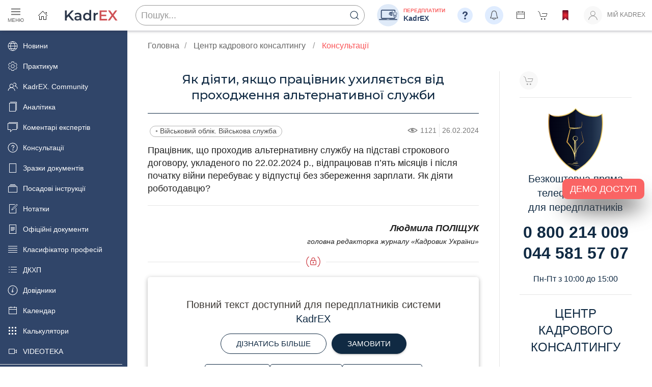

--- FILE ---
content_type: text/html; charset=utf-8
request_url: https://profpressa.com/consulting/answers/iak-diiati-iakshcho-pratsivnik-ukhiliaietsia-vid-prokhodzhennia-alternativnoyi-sluzhbi/
body_size: 62847
content:
<!DOCTYPE html>

<html lang="uk">
<!---->

<head>
    <title> Як діяти, якщо працівник ухиляється 
від проходження альтернативної служби |  Професійні видання</title>
    <meta charset="utf-8">
    <meta name="viewport" content="width=device-width, initial-scale=1">
    <meta name="csrf-token" content="9zkcKmPpAQoL0E3fAq7hPRnfA46HpNlS9PVlLHXlKV9BLDv2bJJKOiw8IIF5tZ0E">

    <link rel="stylesheet" href="https://cdn.jsdelivr.net/npm/uikit@3.11.1/dist/css/uikit.min.css"/>

    <link rel="preconnect" href="https://fonts.gstatic.com">
    <link href="https://fonts.googleapis.com/css2?family=Montserrat:wght@400;500;600&display=swap" rel="stylesheet">

    
    
    <link rel="stylesheet" href="/static/CACHE/css/output.8ef0fe17fb25.css" type="text/css">


    <script>/*! UIkit 3.11.1 | https://www.getuikit.com | (c) 2014 - 2022 YOOtheme | MIT License */(function(Kt,ge){typeof exports=="object"&&typeof module<"u"?module.exports=ge():typeof define=="function"&&define.amd?define("uikit",ge):(Kt=typeof globalThis<"u"?globalThis:Kt||self,Kt.UIkit=ge())})(this,function(){"use strict";var Kt=Object.prototype,ge=Kt.hasOwnProperty;function At(t,e){return ge.call(t,e)}var ns=/\B([A-Z])/g,zt=pt(function(t){return t.replace(ns,"-$1").toLowerCase()}),rs=/-(\w)/g,Xt=pt(function(t){return t.replace(rs,gn)}),pe=pt(function(t){return t.length?gn(null,t.charAt(0))+t.slice(1):""});function gn(t,e){return e?e.toUpperCase():""}var Ai=String.prototype,ss=Ai.startsWith||function(t){return this.lastIndexOf(t,0)===0};function vt(t,e){return ss.call(t,e)}var os=Ai.endsWith||function(t){return this.substr(-t.length)===t};function gt(t,e){return os.call(t,e)}var Pi=Array.prototype,pn=function(t,e){return!!~this.indexOf(t,e)},as=Ai.includes||pn,us=Pi.includes||pn;function b(t,e){return t&&(H(t)?as:us).call(t,e)}var hs=Pi.findIndex||function(t){for(var e=arguments,i=0;i<this.length;i++)if(t.call(e[1],this[i],i,this))return i;return-1};function Pt(t,e){return hs.call(t,e)}var ht=Array.isArray;function ct(t){return typeof t=="function"}function Tt(t){return t!==null&&typeof t=="object"}var cs=Kt.toString;function Nt(t){return cs.call(t)==="[object Object]"}function me(t){return Tt(t)&&t===t.window}function Jt(t){return Mi(t)===9}function Ni(t){return Mi(t)>=1}function Ot(t){return Mi(t)===1}function Mi(t){return!me(t)&&Tt(t)&&t.nodeType}function we(t){return typeof t=="boolean"}function H(t){return typeof t=="string"}function Zt(t){return typeof t=="number"}function Et(t){return Zt(t)||H(t)&&!isNaN(t-parseFloat(t))}function Qt(t){return!(ht(t)?t.length:Tt(t)?Object.keys(t).length:!1)}function Z(t){return t===void 0}function Di(t){return we(t)?t:t==="true"||t==="1"||t===""?!0:t==="false"||t==="0"?!1:t}function Mt(t){var e=Number(t);return isNaN(e)?!1:e}function x(t){return parseFloat(t)||0}var mn=Array.from||function(t){return Pi.slice.call(t)};function J(t){return T(t)[0]}function T(t){return t&&(Ni(t)?[t]:mn(t).filter(Ni))||[]}function Ft(t){return me(t)?t:(t=J(t),t?(Jt(t)?t:t.ownerDocument).defaultView:window)}function Hi(t){return t?gt(t,"ms")?x(t):x(t)*1e3:0}function qe(t,e){return t===e||Tt(t)&&Tt(e)&&Object.keys(t).length===Object.keys(e).length&&it(t,function(i,n){return i===e[n]})}function Bi(t,e,i){return t.replace(new RegExp(e+"|"+i,"g"),function(n){return n===e?i:e})}var k=Object.assign||function(t){for(var e=[],i=arguments.length-1;i-->0;)e[i]=arguments[i+1];t=Object(t);for(var n=0;n<e.length;n++){var r=e[n];if(r!==null)for(var s in r)At(r,s)&&(t[s]=r[s])}return t};function be(t){return t[t.length-1]}function it(t,e){for(var i in t)if(e(t[i],i)===!1)return!1;return!0}function $e(t,e){return t.slice().sort(function(i,n){var r=i[e];r===void 0&&(r=0);var s=n[e];return s===void 0&&(s=0),r>s?1:s>r?-1:0})}function wn(t,e){var i=new Set;return t.filter(function(n){var r=n[e];return i.has(r)?!1:i.add(r)||!0})}function $t(t,e,i){return e===void 0&&(e=0),i===void 0&&(i=1),Math.min(Math.max(Mt(t)||0,e),i)}function N(){}function bn(){for(var t=[],e=arguments.length;e--;)t[e]=arguments[e];return[["bottom","top"],["right","left"]].every(function(i){var n=i[0],r=i[1];return Math.min.apply(Math,t.map(function(s){var o=s[n];return o}))-Math.max.apply(Math,t.map(function(s){var o=s[r];return o}))>0})}function Ve(t,e){return t.x<=e.right&&t.x>=e.left&&t.y<=e.bottom&&t.y>=e.top}var Ut={ratio:function(t,e,i){var n,r=e==="width"?"height":"width";return n={},n[r]=t[e]?Math.round(i*t[r]/t[e]):t[r],n[e]=i,n},contain:function(t,e){var i=this;return t=k({},t),it(t,function(n,r){return t=t[r]>e[r]?i.ratio(t,r,e[r]):t}),t},cover:function(t,e){var i=this;return t=this.contain(t,e),it(t,function(n,r){return t=t[r]<e[r]?i.ratio(t,r,e[r]):t}),t}};function te(t,e,i,n){i===void 0&&(i=0),n===void 0&&(n=!1),e=T(e);var r=e.length;return r?(t=Et(t)?Mt(t):t==="next"?i+1:t==="previous"?i-1:e.indexOf(J(t)),n?$t(t,0,r-1):(t%=r,t<0?t+r:t)):-1}function pt(t){var e=Object.create(null);return function(i){return e[i]||(e[i]=t(i))}}function _(t,e,i){if(Tt(e)){for(var n in e)_(t,n,e[n]);return}if(Z(i))return t=J(t),t&&t.getAttribute(e);T(t).forEach(function(r){ct(i)&&(i=i.call(r,_(r,e))),i===null?zi(r,e):r.setAttribute(e,i)})}function ee(t,e){return T(t).some(function(i){return i.hasAttribute(e)})}function zi(t,e){t=T(t),e.split(" ").forEach(function(i){return t.forEach(function(n){return n.hasAttribute(i)&&n.removeAttribute(i)})})}function ft(t,e){for(var i=0,n=[e,"data-"+e];i<n.length;i++)if(ee(t,n[i]))return _(t,n[i])}var lt=typeof window<"u",xe=lt&&/msie|trident/i.test(window.navigator.userAgent),U=lt&&_(document.documentElement,"dir")==="rtl",ie=lt&&"ontouchstart"in window,ne=lt&&window.PointerEvent,$n=lt&&(ie||window.DocumentTouch&&document instanceof DocumentTouch||navigator.maxTouchPoints),dt=ne?"pointerdown":ie?"touchstart":"mousedown",re=ne?"pointermove":ie?"touchmove":"mousemove",xt=ne?"pointerup":ie?"touchend":"mouseup",Lt=ne?"pointerenter":ie?"":"mouseenter",se=ne?"pointerleave":ie?"":"mouseleave",oe=ne?"pointercancel":"touchcancel",fs={area:!0,base:!0,br:!0,col:!0,embed:!0,hr:!0,img:!0,input:!0,keygen:!0,link:!0,menuitem:!0,meta:!0,param:!0,source:!0,track:!0,wbr:!0};function Oi(t){return T(t).some(function(e){return fs[e.tagName.toLowerCase()]})}function W(t){return T(t).some(function(e){return e.offsetWidth||e.offsetHeight||e.getClientRects().length})}var ye="input,select,textarea,button";function Fi(t){return T(t).some(function(e){return Y(e,ye)})}var Ye=ye+",a[href],[tabindex]";function Ge(t){return Y(t,Ye)}function D(t){return t=J(t),t&&Ot(t.parentNode)&&t.parentNode}function ke(t,e){return T(t).filter(function(i){return Y(i,e)})}var Ke=lt?Element.prototype:{},ls=Ke.matches||Ke.webkitMatchesSelector||Ke.msMatchesSelector||N;function Y(t,e){return T(t).some(function(i){return ls.call(i,e)})}var ds=Ke.closest||function(t){var e=this;do if(Y(e,t))return e;while(e=D(e))};function ot(t,e){return vt(e,">")&&(e=e.slice(1)),Ot(t)?ds.call(t,e):T(t).map(function(i){return ot(i,e)}).filter(Boolean)}function G(t,e){return H(e)?Y(t,e)||!!ot(t,e):t===e||(Jt(e)?e.documentElement:J(e)).contains(J(t))}function Se(t,e){for(var i=[];t=D(t);)(!e||Y(t,e))&&i.push(t);return i}function R(t,e){t=J(t);var i=t?T(t.children):[];return e?ke(i,e):i}function ae(t,e){return e?T(t).indexOf(J(e)):R(D(t)).indexOf(t)}function mt(t,e){return Li(t,xn(t,e))}function Te(t,e){return Ee(t,xn(t,e))}function xn(t,e){return e===void 0&&(e=document),H(t)&&kn(t)||Jt(e)?e:e.ownerDocument}function Li(t,e){return J(yn(t,e,"querySelector"))}function Ee(t,e){return T(yn(t,e,"querySelectorAll"))}function yn(t,e,i){if(e===void 0&&(e=document),!t||!H(t))return t;t=t.replace(gs,"$1 *"),kn(t)&&(t=ms(t).map(function(n){var r=e;if(n[0]==="!"){var s=n.substr(1).trim().split(" ");r=ot(D(e),s[0]),n=s.slice(1).join(" ").trim()}if(n[0]==="-"){var o=n.substr(1).trim().split(" "),a=(r||e).previousElementSibling;r=Y(a,n.substr(1))?a:null,n=o.slice(1).join(" ")}return r?ws(r)+" "+n:null}).filter(Boolean).join(","),e=document);try{return e[i](t)}catch{return null}}var vs=/(^|[^\\],)\s*[!>+~-]/,gs=/([!>+~-])(?=\s+[!>+~-]|\s*$)/g,kn=pt(function(t){return t.match(vs)}),ps=/.*?[^\\](?:,|$)/g,ms=pt(function(t){return t.match(ps).map(function(e){return e.replace(/,$/,"").trim()})});function ws(t){for(var e=[];t.parentNode;){var i=_(t,"id");if(i){e.unshift("#"+Ce(i));break}else{var n=t.tagName;n!=="HTML"&&(n+=":nth-child("+(ae(t)+1)+")"),e.unshift(n),t=t.parentNode}}return e.join(" > ")}var bs=lt&&window.CSS&&CSS.escape||function(t){return t.replace(/([^\x7f-\uFFFF\w-])/g,function(e){return"\\"+e})};function Ce(t){return H(t)?bs.call(null,t):""}function A(){for(var t=[],e=arguments.length;e--;)t[e]=arguments[e];var i=Sn(t),n=i[0],r=i[1],s=i[2],o=i[3],a=i[4];return n=Xe(n),o.length>1&&(o=xs(o)),a&&a.self&&(o=ys(o)),s&&(o=$s(s,o)),a=Tn(a),r.split(" ").forEach(function(u){return n.forEach(function(c){return c.addEventListener(u,o,a)})}),function(){return Wt(n,r,o,a)}}function Wt(t,e,i,n){n===void 0&&(n=!1),n=Tn(n),t=Xe(t),e.split(" ").forEach(function(r){return t.forEach(function(s){return s.removeEventListener(r,i,n)})})}function K(){for(var t=[],e=arguments.length;e--;)t[e]=arguments[e];var i=Sn(t),n=i[0],r=i[1],s=i[2],o=i[3],a=i[4],u=i[5],c=A(n,r,s,function(l){var h=!u||u(l);h&&(c(),o(l,h))},a);return c}function m(t,e,i){return Xe(t).reduce(function(n,r){return n&&r.dispatchEvent(Ie(e,!0,!0,i))},!0)}function Ie(t,e,i,n){if(e===void 0&&(e=!0),i===void 0&&(i=!1),H(t)){var r=document.createEvent("CustomEvent");r.initCustomEvent(t,e,i,n),t=r}return t}function Sn(t){return ct(t[2])&&t.splice(2,0,!1),t}function $s(t,e){var i=this;return function(n){var r=t[0]===">"?Ee(t,n.currentTarget).reverse().filter(function(s){return G(n.target,s)})[0]:ot(n.target,t);r&&(n.current=r,e.call(i,n))}}function xs(t){return function(e){return ht(e.detail)?t.apply(void 0,[e].concat(e.detail)):t(e)}}function ys(t){return function(e){if(e.target===e.currentTarget||e.target===e.current)return t.call(null,e)}}function Tn(t){return t&&xe&&!we(t)?!!t.capture:t}function En(t){return t&&"addEventListener"in t}function ks(t){return En(t)?t:J(t)}function Xe(t){return ht(t)?t.map(ks).filter(Boolean):H(t)?Ee(t):En(t)?[t]:T(t)}function Ct(t){return t.pointerType==="touch"||!!t.touches}function ue(t){var e=t.touches,i=t.changedTouches,n=e&&e[0]||i&&i[0]||t,r=n.clientX,s=n.clientY;return{x:r,y:s}}var w=lt&&window.Promise||at,Je=function(){var t=this;this.promise=new w(function(e,i){t.reject=i,t.resolve=e})},Cn=0,In=1,Ze=2,Ss=lt&&window.setImmediate||setTimeout;function at(t){this.state=Ze,this.value=void 0,this.deferred=[];var e=this;try{t(function(i){e.resolve(i)},function(i){e.reject(i)})}catch(i){e.reject(i)}}at.reject=function(t){return new at(function(e,i){i(t)})},at.resolve=function(t){return new at(function(e,i){e(t)})},at.all=function(e){return new at(function(i,n){var r=[],s=0;e.length===0&&i(r);function o(u){return function(c){r[u]=c,s+=1,s===e.length&&i(r)}}for(var a=0;a<e.length;a+=1)at.resolve(e[a]).then(o(a),n)})},at.race=function(e){return new at(function(i,n){for(var r=0;r<e.length;r+=1)at.resolve(e[r]).then(i,n)})};var _e=at.prototype;_e.resolve=function(e){var i=this;if(i.state===Ze){if(e===i)throw new TypeError("Promise settled with itself.");var n=!1;try{var r=e&&e.then;if(e!==null&&Tt(e)&&ct(r)){r.call(e,function(s){n||i.resolve(s),n=!0},function(s){n||i.reject(s),n=!0});return}}catch(s){n||i.reject(s);return}i.state=Cn,i.value=e,i.notify()}},_e.reject=function(e){var i=this;if(i.state===Ze){if(e===i)throw new TypeError("Promise settled with itself.");i.state=In,i.value=e,i.notify()}},_e.notify=function(){var e=this;Ss(function(){if(e.state!==Ze)for(;e.deferred.length;){var i=e.deferred.shift(),n=i[0],r=i[1],s=i[2],o=i[3];try{e.state===Cn?ct(n)?s(n.call(void 0,e.value)):s(e.value):e.state===In&&(ct(r)?s(r.call(void 0,e.value)):o(e.value))}catch(a){o(a)}}})},_e.then=function(e,i){var n=this;return new at(function(r,s){n.deferred.push([e,i,r,s]),n.notify()})},_e.catch=function(t){return this.then(void 0,t)};function Qe(t,e){var i=k({data:null,method:"GET",headers:{},xhr:new XMLHttpRequest,beforeSend:N,responseType:""},e);return w.resolve().then(function(){return i.beforeSend(i)}).then(function(){return Ts(t,i)})}function Ts(t,e){return new w(function(i,n){var r=e.xhr;for(var s in e)if(s in r)try{r[s]=e[s]}catch{}r.open(e.method.toUpperCase(),t);for(var o in e.headers)r.setRequestHeader(o,e.headers[o]);A(r,"load",function(){r.status===0||r.status>=200&&r.status<300||r.status===304?(e.responseType==="json"&&H(r.response)&&(r=k(Es(r),{response:JSON.parse(r.response)})),i(r)):n(k(Error(r.statusText),{xhr:r,status:r.status}))}),A(r,"error",function(){return n(k(Error("Network Error"),{xhr:r}))}),A(r,"timeout",function(){return n(k(Error("Network Timeout"),{xhr:r}))}),r.send(e.data)})}function Wi(t,e,i){return new w(function(n,r){var s=new Image;s.onerror=function(o){return r(o)},s.onload=function(){return n(s)},i&&(s.sizes=i),e&&(s.srcset=e),s.src=t})}function Es(t){var e={};for(var i in t)e[i]=t[i];return e}function Cs(t){if(document.readyState!=="loading"){t();return}K(document,"DOMContentLoaded",t)}function Ri(t){return t=$(t),t.innerHTML="",t}function Dt(t,e){return t=$(t),Z(e)?t.innerHTML:X(t.hasChildNodes()?Ri(t):t,e)}function Is(t,e){return t=$(t),t.hasChildNodes()?ti(e,function(i){return t.insertBefore(i,t.firstChild)}):X(t,e)}function X(t,e){return t=$(t),ti(e,function(i){return t.appendChild(i)})}function Ae(t,e){return t=$(t),ti(e,function(i){return t.parentNode.insertBefore(i,t)})}function Ue(t,e){return t=$(t),ti(e,function(i){return t.nextSibling?Ae(t.nextSibling,i):X(t.parentNode,i)})}function ti(t,e){return t=H(t)?he(t):t,t?"length"in t?T(t).map(e):e(t):null}function nt(t){T(t).forEach(function(e){return e.parentNode&&e.parentNode.removeChild(e)})}function ei(t,e){for(e=J(Ae(t,e));e.firstChild;)e=e.firstChild;return X(e,t),e}function _n(t,e){return T(T(t).map(function(i){return i.hasChildNodes?ei(T(i.childNodes),e):X(i,e)}))}function ii(t){T(t).map(D).filter(function(e,i,n){return n.indexOf(e)===i}).forEach(function(e){Ae(e,e.childNodes),nt(e)})}var _s=/^\s*<(\w+|!)[^>]*>/,As=/^<(\w+)\s*\/?>(?:<\/\1>)?$/;function he(t){var e=As.exec(t);if(e)return document.createElement(e[1]);var i=document.createElement("div");return _s.test(t)?i.insertAdjacentHTML("beforeend",t.trim()):i.textContent=t,i.childNodes.length>1?T(i.childNodes):i.firstChild}function It(t,e){if(!!Ot(t))for(e(t),t=t.firstElementChild;t;){var i=t.nextElementSibling;It(t,e),t=i}}function $(t,e){return An(t)?J(he(t)):Li(t,e)}function O(t,e){return An(t)?T(he(t)):Ee(t,e)}function An(t){return H(t)&&(t[0]==="<"||t.match(/^\s*</))}function y(t){for(var e=[],i=arguments.length-1;i-->0;)e[i]=arguments[i+1];Pn(t,e,"add")}function M(t){for(var e=[],i=arguments.length-1;i-->0;)e[i]=arguments[i+1];Pn(t,e,"remove")}function ni(t,e){_(t,"class",function(i){return(i||"").replace(new RegExp("\\b"+e+"\\b","g"),"")})}function ji(t){for(var e=[],i=arguments.length-1;i-->0;)e[i]=arguments[i+1];e[0]&&M(t,e[0]),e[1]&&y(t,e[1])}function C(t,e){var i;i=qi(e),e=i[0];for(var n=T(t),r=0;r<n.length;r++)if(e&&n[r].classList.contains(e))return!0;return!1}function j(t,e,i){e=qi(e);for(var n=T(t),r=0;r<n.length;r++)for(var s=n[r].classList,o=0;o<e.length;o++)Z(i)?s.toggle(e[o]):ri.Force?s.toggle(e[o],!!i):s[i?"add":"remove"](e[o])}function Pn(t,e,i){var n;e=e.reduce(function(a,u){return a.concat(qi(u))},[]);for(var r=T(t),s=function(a){ri.Multiple?(n=r[a].classList)[i].apply(n,e):e.forEach(function(u){return r[a].classList[i](u)})},o=0;o<r.length;o++)s(o)}function qi(t){return String(t).split(/\s|,/).filter(Boolean)}var ri={get Multiple(){return this.get("Multiple")},get Force(){return this.get("Force")},get:function(t){var e=document.createElement("_"),i=e.classList;return i.add("a","b"),i.toggle("c",!1),ri={Multiple:i.contains("b"),Force:!i.contains("c")},ri[t]}},Ps={"animation-iteration-count":!0,"column-count":!0,"fill-opacity":!0,"flex-grow":!0,"flex-shrink":!0,"font-weight":!0,"line-height":!0,opacity:!0,order:!0,orphans:!0,"stroke-dasharray":!0,"stroke-dashoffset":!0,widows:!0,"z-index":!0,zoom:!0};function d(t,e,i,n){return n===void 0&&(n=""),T(t).map(function(r){if(H(e)){if(e=si(e),Z(i))return Nn(r,e);!i&&!Zt(i)?r.style.removeProperty(e):r.style.setProperty(e,Et(i)&&!Ps[e]?i+"px":i,n)}else if(ht(e)){var s=Vi(r);return e.reduce(function(o,a){return o[a]=s[si(a)],o},{})}else Tt(e)&&(n=i,it(e,function(o,a){return d(r,a,o,n)}));return r})[0]}function Vi(t,e){return Ft(t).getComputedStyle(t,e)}function Nn(t,e,i){return Vi(t,i)[e]}var Ns=pt(function(t){var e=X(document.documentElement,he("<div>"));y(e,"uk-"+t);var i=Nn(e,"content",":before");return nt(e),i}),Ms=/^\s*(["'])?(.*?)\1\s*$/;function Yi(t){return(xe?Ns(t):Vi(document.documentElement).getPropertyValue("--uk-"+t)).replace(Ms,"$2")}var si=pt(function(t){return Ds(t)}),Mn=["webkit","moz","ms"];function Ds(t){t=zt(t);var e=document.documentElement,i=e.style;if(t in i)return t;for(var n=Mn.length,r;n--;)if(r="-"+Mn[n]+"-"+t,r in i)return r}function Dn(t,e,i,n){return i===void 0&&(i=400),n===void 0&&(n="linear"),w.all(T(t).map(function(r){return new w(function(s,o){for(var a in e){var u=d(r,a);u===""&&d(r,a,u)}var c=setTimeout(function(){return m(r,"transitionend")},i);K(r,"transitionend transitioncanceled",function(l){var h=l.type;clearTimeout(c),M(r,"uk-transition"),d(r,{transitionProperty:"",transitionDuration:"",transitionTimingFunction:""}),h==="transitioncanceled"?o():s(r)},{self:!0}),y(r,"uk-transition"),d(r,k({transitionProperty:Object.keys(e).map(si).join(","),transitionDuration:i+"ms",transitionTimingFunction:n},e))})}))}var P={start:Dn,stop:function(t){return m(t,"transitionend"),w.resolve()},cancel:function(t){m(t,"transitioncanceled")},inProgress:function(t){return C(t,"uk-transition")}},Pe="uk-animation-";function Gi(t,e,i,n,r){return i===void 0&&(i=200),w.all(T(t).map(function(s){return new w(function(o,a){m(s,"animationcanceled");var u=setTimeout(function(){return m(s,"animationend")},i);K(s,"animationend animationcanceled",function(c){var l=c.type;clearTimeout(u),l==="animationcanceled"?a():o(s),d(s,"animationDuration",""),ni(s,Pe+"\\S*")},{self:!0}),d(s,"animationDuration",i+"ms"),y(s,e,Pe+(r?"leave":"enter")),vt(e,Pe)&&(n&&y(s,"uk-transform-origin-"+n),r&&y(s,Pe+"reverse"))})}))}var Hs=new RegExp(Pe+"(enter|leave)"),yt={in:Gi,out:function(t,e,i,n){return Gi(t,e,i,n,!0)},inProgress:function(t){return Hs.test(_(t,"class"))},cancel:function(t){m(t,"animationcanceled")}},Ht={width:["left","right"],height:["top","bottom"]};function I(t){var e=Ot(t)?J(t).getBoundingClientRect():{height:q(t),width:Me(t),top:0,left:0};return{height:e.height,width:e.width,top:e.top,left:e.left,bottom:e.top+e.height,right:e.left+e.width}}function B(t,e){var i=I(t);if(t){var n=Ft(t),r=n.pageYOffset,s=n.pageXOffset,o={height:r,width:s};for(var a in Ht)for(var u in Ht[a])i[Ht[a][u]]+=o[a]}if(!e)return i;var c=d(t,"position");it(d(t,["left","top"]),function(l,h){return d(t,h,e[h]-i[h]+x(c==="absolute"&&l==="auto"?oi(t)[h]:l))})}function oi(t){for(var e=B(t),i=e.top,n=e.left,r=J(t),s=r.ownerDocument,o=s.body,a=s.documentElement,u=r.offsetParent,c=u||a;c&&(c===o||c===a)&&d(c,"position")==="static";)c=c.parentNode;if(Ot(c)){var l=B(c);i-=l.top+x(d(c,"borderTopWidth")),n-=l.left+x(d(c,"borderLeftWidth"))}return{top:i-x(d(t,"marginTop")),left:n-x(d(t,"marginLeft"))}}function Ne(t){var e=[0,0];t=J(t);do if(e[0]+=t.offsetTop,e[1]+=t.offsetLeft,d(t,"position")==="fixed"){var i=Ft(t);return e[0]+=i.pageYOffset,e[1]+=i.pageXOffset,e}while(t=t.offsetParent);return e}var q=Hn("height"),Me=Hn("width");function Hn(t){var e=pe(t);return function(i,n){if(Z(n)){if(me(i))return i["inner"+e];if(Jt(i)){var r=i.documentElement;return Math.max(r["offset"+e],r["scroll"+e])}return i=J(i),n=d(i,t),n=n==="auto"?i["offset"+e]:x(n)||0,n-Rt(i,t)}else return d(i,t,!n&&n!==0?"":+n+Rt(i,t)+"px")}}function Rt(t,e,i){return i===void 0&&(i="border-box"),d(t,"boxSizing")===i?Ht[e].map(pe).reduce(function(n,r){return n+x(d(t,"padding"+r))+x(d(t,"border"+r+"Width"))},0):0}function De(t){for(var e in Ht)for(var i in Ht[e])if(Ht[e][i]===t)return Ht[e][1-i];return t}function wt(t,e,i,n){return e===void 0&&(e="width"),i===void 0&&(i=window),n===void 0&&(n=!1),Et(t)?+t:gt(t,"vh")?Ki(q(Ft(i)),t):gt(t,"vw")?Ki(Me(Ft(i)),t):gt(t,"%")?Ki(n?i["offset"+pe(e)]:I(i)[e],t):x(t)}function Ki(t,e){return t*x(e)/100}var F={reads:[],writes:[],read:function(t){return this.reads.push(t),Ji(),t},write:function(t){return this.writes.push(t),Ji(),t},clear:function(t){zn(this.reads,t),zn(this.writes,t)},flush:Xi};function Xi(t){t===void 0&&(t=1),Bn(F.reads),Bn(F.writes.splice(0)),F.scheduled=!1,(F.reads.length||F.writes.length)&&Ji(t+1)}var Bs=4;function Ji(t){F.scheduled||(F.scheduled=!0,t&&t<Bs?w.resolve().then(function(){return Xi(t)}):requestAnimationFrame(function(){return Xi()}))}function Bn(t){for(var e;e=t.shift();)try{e()}catch(i){console.error(i)}}function zn(t,e){var i=t.indexOf(e);return~i&&t.splice(i,1)}function Zi(){}Zi.prototype={positions:[],init:function(){var t=this;this.positions=[];var e;this.unbind=A(document,"mousemove",function(i){return e=ue(i)}),this.interval=setInterval(function(){!e||(t.positions.push(e),t.positions.length>5&&t.positions.shift())},50)},cancel:function(){this.unbind&&this.unbind(),this.interval&&clearInterval(this.interval)},movesTo:function(t){if(this.positions.length<2)return!1;var e=t.getBoundingClientRect(),i=e.left,n=e.right,r=e.top,s=e.bottom,o=this.positions,a=o[0],u=be(this.positions),c=[a,u];if(Ve(u,e))return!1;var l=[[{x:i,y:r},{x:n,y:s}],[{x:i,y:s},{x:n,y:r}]];return l.some(function(h){var f=zs(c,h);return f&&Ve(f,e)})}};function zs(t,e){var i=t[0],n=i.x,r=i.y,s=t[1],o=s.x,a=s.y,u=e[0],c=u.x,l=u.y,h=e[1],f=h.x,v=h.y,p=(v-l)*(o-n)-(f-c)*(a-r);if(p===0)return!1;var g=((f-c)*(r-l)-(v-l)*(n-c))/p;return g<0?!1:{x:n+g*(o-n),y:r+g*(a-r)}}var tt={};tt.events=tt.created=tt.beforeConnect=tt.connected=tt.beforeDisconnect=tt.disconnected=tt.destroy=Qi,tt.args=function(t,e){return e!==!1&&Qi(e||t)},tt.update=function(t,e){return $e(Qi(t,ct(e)?{read:e}:e),"order")},tt.props=function(t,e){return ht(e)&&(e=e.reduce(function(i,n){return i[n]=String,i},{})),tt.methods(t,e)},tt.computed=tt.methods=function(t,e){return e?t?k({},t,e):e:t},tt.data=function(t,e,i){return i?On(t,e,i):e?t?function(n){return On(t,e,n)}:e:t};function On(t,e,i){return tt.computed(ct(t)?t.call(i,i):t,ct(e)?e.call(i,i):e)}function Qi(t,e){return t=t&&!ht(t)?[t]:t,e?t?t.concat(e):ht(e)?e:[e]:t}function Os(t,e){return Z(e)?t:e}function ce(t,e,i){var n={};if(ct(e)&&(e=e.options),e.extends&&(t=ce(t,e.extends,i)),e.mixins)for(var r=0,s=e.mixins.length;r<s;r++)t=ce(t,e.mixins[r],i);for(var o in t)u(o);for(var a in e)At(t,a)||u(a);function u(c){n[c]=(tt[c]||Os)(t[c],e[c],i)}return n}function ai(t,e){var i;e===void 0&&(e=[]);try{return t?vt(t,"{")?JSON.parse(t):e.length&&!b(t,":")?(i={},i[e[0]]=t,i):t.split(";").reduce(function(n,r){var s=r.split(/:(.*)/),o=s[0],a=s[1];return o&&!Z(a)&&(n[o.trim()]=a.trim()),n},{}):{}}catch{return{}}}function Fn(t){if(hi(t)&&Ui(t,{func:"playVideo",method:"play"}),ui(t))try{t.play().catch(N)}catch{}}function Ln(t){hi(t)&&Ui(t,{func:"pauseVideo",method:"pause"}),ui(t)&&t.pause()}function Wn(t){hi(t)&&Ui(t,{func:"mute",method:"setVolume",value:0}),ui(t)&&(t.muted=!0)}function Rn(t){return ui(t)||hi(t)}function ui(t){return t&&t.tagName==="VIDEO"}function hi(t){return t&&t.tagName==="IFRAME"&&(jn(t)||qn(t))}function jn(t){return!!t.src.match(/\/\/.*?youtube(-nocookie)?\.[a-z]+\/(watch\?v=[^&\s]+|embed)|youtu\.be\/.*/)}function qn(t){return!!t.src.match(/vimeo\.com\/video\/.*/)}function Ui(t,e){Ls(t).then(function(){return Vn(t,e)})}function Vn(t,e){try{t.contentWindow.postMessage(JSON.stringify(k({event:"command"},e)),"*")}catch{}}var tn="_ukPlayer",Fs=0;function Ls(t){if(t[tn])return t[tn];var e=jn(t),i=qn(t),n=++Fs,r;return t[tn]=new w(function(s){e&&K(t,"load",function(){var o=function(){return Vn(t,{event:"listening",id:n})};r=setInterval(o,100),o()}),K(window,"message",s,!1,function(o){var a=o.data;try{return a=JSON.parse(a),a&&(e&&a.id===n&&a.event==="onReady"||i&&Number(a.player_id)===n)}catch{}}),t.src=""+t.src+(b(t.src,"?")?"&":"?")+(e?"enablejsapi=1":"api=1&player_id="+n)}).then(function(){return clearInterval(r)})}function fe(t,e,i){return e===void 0&&(e=0),i===void 0&&(i=0),W(t)?bn.apply(void 0,jt(t).map(function(n){var r=B(le(n)),s=r.top,o=r.left,a=r.bottom,u=r.right;return{top:s-e,left:o-i,bottom:a+e,right:u+i}}).concat(B(t))):!1}function ci(t,e){me(t)||Jt(t)?t=fi(t):t=J(t),t.scrollTop=e}function en(t,e){e===void 0&&(e={});var i=e.offset;i===void 0&&(i=0);var n=W(t)?jt(t):[];return n.reduce(function(a,u,c){var l=u.scrollTop,h=u.scrollHeight,f=u.offsetHeight,v=h-He(u),p=B(n[c-1]||t),g=p.height,S=p.top,E=Math.ceil(S-B(le(u)).top-i+l);return i>0&&f<g+i?E+=i:i=0,E>v?(i-=E-v,E=v):E<0&&(i-=E,E=0),function(){return r(u,E-l).then(a)}},function(){return w.resolve()})();function r(a,u){return new w(function(c){var l=a.scrollTop,h=s(Math.abs(u)),f=Date.now();(function v(){var p=o($t((Date.now()-f)/h));ci(a,l+u*p),p===1?c():requestAnimationFrame(v)})()})}function s(a){return 40*Math.pow(a,.375)}function o(a){return.5*(1-Math.cos(Math.PI*a))}}function nn(t,e,i){if(e===void 0&&(e=0),i===void 0&&(i=0),!W(t))return 0;var n=jt(t,/auto|scroll/,!0),r=n[0],s=r.scrollHeight,o=r.scrollTop,a=He(r),u=s-a,c=Ne(t)[0]-Ne(r)[0],l=Math.max(0,c-a+e),h=Math.min(u,c+t.offsetHeight-i);return $t((o-l)/(h-l))}function jt(t,e,i){e===void 0&&(e=/auto|scroll|hidden/),i===void 0&&(i=!1);var n=fi(t),r=Se(t).reverse();r=r.slice(r.indexOf(n)+1);var s=Pt(r,function(o){return d(o,"position")==="fixed"});return~s&&(r=r.slice(s)),[n].concat(r.filter(function(o){return e.test(d(o,"overflow"))&&(!i||o.scrollHeight>He(o))})).reverse()}function le(t){return t===fi(t)?window:t}function He(t){return(t===fi(t)?document.documentElement:t).clientHeight}function fi(t){var e=Ft(t),i=e.document;return i.scrollingElement||i.documentElement}var Be={width:["x","left","right"],height:["y","top","bottom"]};function Yn(t,e,i,n,r,s,o,a){i=Kn(i),n=Kn(n);var u={element:i,target:n};if(!t||!e)return u;var c=B(t),l=B(e),h=l;if(Gn(h,i,c,-1),Gn(h,n,l,1),r=Xn(r,c.width,c.height),s=Xn(s,l.width,l.height),r.x+=s.x,r.y+=s.y,h.left+=r.x,h.top+=r.y,o){var f=jt(t).map(le);a&&!b(f,a)&&f.unshift(a),f=f.map(function(v){return B(v)}),it(Be,function(v,p){var g=v[0],S=v[1],E=v[2];!(o===!0||b(o,g))||f.some(function(z){var L=i[g]===S?-c[p]:i[g]===E?c[p]:0,St=n[g]===S?l[p]:n[g]===E?-l[p]:0;if(h[S]<z[S]||h[S]+c[p]>z[E]){var ut=c[p]/2,bt=n[g]==="center"?-l[p]/2:0;return i[g]==="center"&&(Re(ut,bt)||Re(-ut,-bt))||Re(L,St)}function Re(je,_i){var Gt=x((h[S]+je+_i-r[g]*2).toFixed(4));if(Gt>=z[S]&&Gt+c[p]<=z[E])return h[S]=Gt,["element","target"].forEach(function(vn){u[vn][g]=je?u[vn][g]===Be[p][1]?Be[p][2]:Be[p][1]:u[vn][g]}),!0}})})}return B(t,h),u}function Gn(t,e,i,n){it(Be,function(r,s){var o=r[0],a=r[1],u=r[2];e[o]===u?t[a]+=i[s]*n:e[o]==="center"&&(t[a]+=i[s]*n/2)})}function Kn(t){var e=/left|center|right/,i=/top|center|bottom/;return t=(t||"").split(" "),t.length===1&&(t=e.test(t[0])?t.concat("center"):i.test(t[0])?["center"].concat(t):["center","center"]),{x:e.test(t[0])?t[0]:"center",y:i.test(t[1])?t[1]:"center"}}function Xn(t,e,i){var n=(t||"").split(" "),r=n[0],s=n[1];return{x:r?x(r)*(gt(r,"%")?e/100:1):0,y:s?x(s)*(gt(s,"%")?i/100:1):0}}var Ws=Object.freeze({__proto__:null,ajax:Qe,getImage:Wi,transition:Dn,Transition:P,animate:Gi,Animation:yt,attr:_,hasAttr:ee,removeAttr:zi,data:ft,addClass:y,removeClass:M,removeClasses:ni,replaceClass:ji,hasClass:C,toggleClass:j,dimensions:I,offset:B,position:oi,offsetPosition:Ne,height:q,width:Me,boxModelAdjust:Rt,flipPosition:De,toPx:wt,ready:Cs,empty:Ri,html:Dt,prepend:Is,append:X,before:Ae,after:Ue,remove:nt,wrapAll:ei,wrapInner:_n,unwrap:ii,fragment:he,apply:It,$,$$:O,inBrowser:lt,isIE:xe,isRtl:U,hasTouch:$n,pointerDown:dt,pointerMove:re,pointerUp:xt,pointerEnter:Lt,pointerLeave:se,pointerCancel:oe,on:A,off:Wt,once:K,trigger:m,createEvent:Ie,toEventTargets:Xe,isTouch:Ct,getEventPos:ue,fastdom:F,isVoidElement:Oi,isVisible:W,selInput:ye,isInput:Fi,selFocusable:Ye,isFocusable:Ge,parent:D,filter:ke,matches:Y,closest:ot,within:G,parents:Se,children:R,index:ae,hasOwn:At,hyphenate:zt,camelize:Xt,ucfirst:pe,startsWith:vt,endsWith:gt,includes:b,findIndex:Pt,isArray:ht,isFunction:ct,isObject:Tt,isPlainObject:Nt,isWindow:me,isDocument:Jt,isNode:Ni,isElement:Ot,isBoolean:we,isString:H,isNumber:Zt,isNumeric:Et,isEmpty:Qt,isUndefined:Z,toBoolean:Di,toNumber:Mt,toFloat:x,toArray:mn,toNode:J,toNodes:T,toWindow:Ft,toMs:Hi,isEqual:qe,swap:Bi,assign:k,last:be,each:it,sortBy:$e,uniqueBy:wn,clamp:$t,noop:N,intersectRect:bn,pointInRect:Ve,Dimensions:Ut,getIndex:te,memoize:pt,MouseTracker:Zi,mergeOptions:ce,parseOptions:ai,play:Fn,pause:Ln,mute:Wn,isVideo:Rn,positionAt:Yn,Promise:w,Deferred:Je,query:mt,queryAll:Te,find:Li,findAll:Ee,escape:Ce,css:d,getCssVar:Yi,propName:si,isInView:fe,scrollTop:ci,scrollIntoView:en,scrolledOver:nn,scrollParents:jt,getViewport:le,getViewportClientHeight:He});function Rs(t){var e=t.data;t.use=function(r){if(!r.installed)return r.call(null,this),r.installed=!0,this},t.mixin=function(r,s){s=(H(s)?t.component(s):s)||this,s.options=ce(s.options,r)},t.extend=function(r){r=r||{};var s=this,o=function(u){this._init(u)};return o.prototype=Object.create(s.prototype),o.prototype.constructor=o,o.options=ce(s.options,r),o.super=s,o.extend=s.extend,o},t.update=function(r,s){r=r?J(r):document.body,Se(r).reverse().forEach(function(o){return n(o[e],s)}),It(r,function(o){return n(o[e],s)})};var i;Object.defineProperty(t,"container",{get:function(){return i||document.body},set:function(r){i=$(r)}});function n(r,s){if(!!r)for(var o in r)r[o]._connected&&r[o]._callUpdate(s)}}function js(t){t.prototype._callHook=function(n){var r=this,s=this.$options[n];s&&s.forEach(function(o){return o.call(r)})},t.prototype._callConnected=function(){this._connected||(this._data={},this._computeds={},this._initProps(),this._callHook("beforeConnect"),this._connected=!0,this._initEvents(),this._initObservers(),this._callHook("connected"),this._callUpdate())},t.prototype._callDisconnected=function(){!this._connected||(this._callHook("beforeDisconnect"),this._disconnectObservers(),this._unbindEvents(),this._callHook("disconnected"),this._connected=!1,delete this._watch)},t.prototype._callUpdate=function(n){var r=this;n===void 0&&(n="update"),!!this._connected&&((n==="update"||n==="resize")&&this._callWatches(),!!this.$options.update&&(this._updates||(this._updates=new Set,F.read(function(){r._connected&&e.call(r,r._updates),delete r._updates})),this._updates.add(n.type||n)))},t.prototype._callWatches=function(){var n=this;if(!this._watch){var r=!At(this,"_watch");this._watch=F.read(function(){n._connected&&i.call(n,r),n._watch=null})}};function e(n){for(var r=this,s=this.$options.update,o=function(u){var c=s[u],l=c.read,h=c.write,f=c.events;if(!(!n.has("update")&&(!f||!f.some(function(p){return n.has(p)})))){var v=void 0;l&&(v=l.call(r,r._data,n),v&&Nt(v)&&k(r._data,v)),h&&v!==!1&&F.write(function(){return h.call(r,r._data,n)})}},a=0;a<s.length;a++)o(a)}function i(n){var r=this,s=r.$options.computed,o=k({},this._computeds);this._computeds={};for(var a in s){var u=s[a],c=u.watch,l=u.immediate;c&&(n&&l||At(o,a)&&!qe(o[a],this[a]))&&c.call(this,this[a],o[a])}}}function qs(t){var e=0;t.prototype._init=function(h){h=h||{},h.data=u(h,this.constructor.options),this.$options=ce(this.constructor.options,h,this),this.$el=null,this.$props={},this._uid=e++,this._initData(),this._initMethods(),this._initComputeds(),this._callHook("created"),h.el&&this.$mount(h.el)},t.prototype._initData=function(){var h=this.$options,f=h.data;f===void 0&&(f={});for(var v in f)this.$props[v]=this[v]=f[v]},t.prototype._initMethods=function(){var h=this.$options,f=h.methods;if(f)for(var v in f)this[v]=f[v].bind(this)},t.prototype._initComputeds=function(){var h=this.$options,f=h.computed;if(this._computeds={},f)for(var v in f)n(this,v,f[v])},t.prototype._initProps=function(h){var f;h=h||i(this.$options,this.$name);for(f in h)Z(h[f])||(this.$props[f]=h[f]);var v=[this.$options.computed,this.$options.methods];for(f in this.$props)f in h&&s(v,f)&&(this[f]=this.$props[f])},t.prototype._initEvents=function(){var h=this;this._events=[];var f=this.$options,v=f.events;v&&v.forEach(function(p){if(At(p,"handler"))r(h,p);else for(var g in p)r(h,p[g],g)})},t.prototype._unbindEvents=function(){this._events.forEach(function(h){return h()}),delete this._events},t.prototype._initObservers=function(){this._observers=[c(this),l(this)]},t.prototype._disconnectObservers=function(){this._observers.forEach(function(h){return h&&h.disconnect()})};function i(h,f){var v={},p=h.args;p===void 0&&(p=[]);var g=h.props;g===void 0&&(g={});var S=h.el;if(!g)return v;for(var E in g){var z=zt(E),L=ft(S,z);Z(L)||(L=g[E]===Boolean&&L===""?!0:o(g[E],L),!(z==="target"&&(!L||vt(L,"_")))&&(v[E]=L))}var St=ai(ft(S,f),p);for(var ut in St){var bt=Xt(ut);g[bt]!==void 0&&(v[bt]=o(g[bt],St[ut]))}return v}function n(h,f,v){Object.defineProperty(h,f,{enumerable:!0,get:function(){var p=h._computeds,g=h.$props,S=h.$el;return At(p,f)||(p[f]=(v.get||v).call(h,g,S)),p[f]},set:function(p){var g=h._computeds;g[f]=v.set?v.set.call(h,p):p,Z(g[f])&&delete g[f]}})}function r(h,f,v){Nt(f)||(f={name:v,handler:f});var p=f.name,g=f.el,S=f.handler,E=f.capture,z=f.passive,L=f.delegate,St=f.filter,ut=f.self;if(g=ct(g)?g.call(h):g||h.$el,ht(g)){g.forEach(function(bt){return r(h,k({},f,{el:bt}),v)});return}!g||St&&!St.call(h)||h._events.push(A(g,p,L?H(L)?L:L.call(h):null,H(S)?h[S]:S.bind(h),{passive:z,capture:E,self:ut}))}function s(h,f){return h.every(function(v){return!v||!At(v,f)})}function o(h,f){return h===Boolean?Di(f):h===Number?Mt(f):h==="list"?a(f):h?h(f):f}function a(h){return ht(h)?h:H(h)?h.split(/,(?![^(]*\))/).map(function(f){return Et(f)?Mt(f):Di(f.trim())}):[h]}function u(h,f){var v=h.data,p=f.args,g=f.props;if(g===void 0&&(g={}),v=ht(v)?Qt(p)?void 0:v.slice(0,p.length).reduce(function(E,z,L){return Nt(z)?k(E,z):E[p[L]]=z,E},{}):v,v)for(var S in v)Z(v[S])?delete v[S]:v[S]=g[S]?o(g[S],v[S]):v[S];return v}function c(h){var f=h.$options,v=f.el,p=new MutationObserver(function(){return h.$emit()});return p.observe(v,{childList:!0,subtree:!0}),p}function l(h){var f=h.$name,v=h.$options,p=h.$props,g=v.attrs,S=v.props,E=v.el;if(!(!S||g===!1)){var z=ht(g)?g:Object.keys(S),L=z.map(function(ut){return zt(ut)}).concat(f),St=new MutationObserver(function(ut){var bt=i(v,f);ut.some(function(Re){var je=Re.attributeName,_i=je.replace("data-","");return(_i===f?z:[Xt(_i),Xt(je)]).some(function(Gt){return!Z(bt[Gt])&&bt[Gt]!==p[Gt]})})&&h.$reset()});return St.observe(E,{attributes:!0,attributeFilter:L.concat(L.map(function(ut){return"data-"+ut}))}),St}}}function Vs(t){var e=t.data;t.prototype.$create=function(n,r,s){return t[n](r,s)},t.prototype.$mount=function(n){var r=this.$options,s=r.name;n[e]||(n[e]={}),!n[e][s]&&(n[e][s]=this,this.$el=this.$options.el=this.$options.el||n,G(n,document)&&this._callConnected())},t.prototype.$reset=function(){this._callDisconnected(),this._callConnected()},t.prototype.$destroy=function(n){n===void 0&&(n=!1);var r=this.$options,s=r.el,o=r.name;s&&this._callDisconnected(),this._callHook("destroy"),!(!s||!s[e])&&(delete s[e][o],Qt(s[e])||delete s[e],n&&nt(this.$el))},t.prototype.$emit=function(n){this._callUpdate(n)},t.prototype.$update=function(n,r){n===void 0&&(n=this.$el),t.update(n,r)},t.prototype.$getComponent=t.getComponent;var i=pt(function(n){return t.prefix+zt(n)});Object.defineProperties(t.prototype,{$container:Object.getOwnPropertyDescriptor(t,"container"),$name:{get:function(){return i(this.$options.name)}}})}function Ys(t){var e=t.data,i={};t.component=function(n,r){var s=zt(n);if(n=Xt(s),!r)return Nt(i[n])&&(i[n]=t.extend(i[n])),i[n];t[n]=function(a,u){for(var c=arguments.length,l=Array(c);c--;)l[c]=arguments[c];var h=t.component(n);return h.options.functional?new h({data:Nt(a)?a:[].concat(l)}):a?O(a).map(f)[0]:f(a);function f(v){var p=t.getComponent(v,n);if(p)if(u)p.$destroy();else return p;return new h({el:v,data:u})}};var o=Nt(r)?k({},r):r.options;return o.name=n,o.install&&o.install(t,o,n),t._initialized&&!o.functional&&F.read(function(){return t[n]("[uk-"+s+"],[data-uk-"+s+"]")}),i[n]=Nt(r)?o:r},t.getComponents=function(n){return n&&n[e]||{}},t.getComponent=function(n,r){return t.getComponents(n)[r]},t.connect=function(n){if(n[e])for(var r in n[e])n[e][r]._callConnected();for(var s=0;s<n.attributes.length;s++){var o=Jn(n.attributes[s].name);o&&o in i&&t[o](n)}},t.disconnect=function(n){for(var r in n[e])n[e][r]._callDisconnected()}}var Jn=pt(function(t){return vt(t,"uk-")||vt(t,"data-uk-")?Xt(t.replace("data-uk-","").replace("uk-","")):!1}),et=function(t){this._init(t)};et.util=Ws,et.data="__uikit__",et.prefix="uk-",et.options={},et.version="3.11.1",Rs(et),js(et),qs(et),Ys(et),Vs(et);function Gs(t){if(!!lt){var e,i=function(){e||(e=!0,F.write(function(){return e=!1}),t.update(null,"resize"))};A(window,"load resize",i),A(document,"loadedmetadata load",i,!0),"ResizeObserver"in window&&new ResizeObserver(i).observe(document.documentElement);var n;A(window,"scroll",function(s){n||(n=!0,F.write(function(){return n=!1}),t.update(null,s.type))},{passive:!0,capture:!0});var r=0;A(document,"animationstart",function(s){var o=s.target;(d(o,"animationName")||"").match(/^uk-.*(left|right)/)&&(r++,d(document.documentElement,"overflowX","hidden"),setTimeout(function(){--r||d(document.documentElement,"overflowX","")},Hi(d(o,"animationDuration"))+100))},!0),A(document,dt,function(s){if(!!Ct(s)){var o=ue(s),a="tagName"in s.target?s.target:D(s.target);K(document,xt+" "+oe+" scroll",function(u){var c=ue(u),l=c.x,h=c.y;(u.type!=="scroll"&&a&&l&&Math.abs(o.x-l)>100||h&&Math.abs(o.y-h)>100)&&setTimeout(function(){m(a,"swipe"),m(a,"swipe"+Ks(o.x,o.y,l,h))})})}},{passive:!0})}}function Ks(t,e,i,n){return Math.abs(t-i)>=Math.abs(e-n)?t-i>0?"Left":"Right":e-n>0?"Up":"Down"}function Xs(t){var e=t.connect,i=t.disconnect;if(!lt||!window.MutationObserver)return;F.read(function(){document.body&&It(document.body,e),new MutationObserver(function(s){return s.forEach(n)}).observe(document,{childList:!0,subtree:!0}),new MutationObserver(function(s){return s.forEach(r)}).observe(document,{attributes:!0,subtree:!0}),t._initialized=!0});function n(s){for(var o=s.addedNodes,a=s.removedNodes,u=0;u<o.length;u++)It(o[u],e);for(var c=0;c<a.length;c++)It(a[c],i)}function r(s){var o=s.target,a=s.attributeName,u=Jn(a);if(!(!u||!(u in t))){if(ee(o,a)){t[u](o);return}var c=t.getComponent(o,u);c&&c.$destroy()}}}var rt={connected:function(){!C(this.$el,this.$name)&&y(this.$el,this.$name)}},_t={props:{cls:Boolean,animation:"list",duration:Number,origin:String,transition:String},data:{cls:!1,animation:[!1],duration:200,origin:!1,transition:"linear",clsEnter:"uk-togglabe-enter",clsLeave:"uk-togglabe-leave",initProps:{overflow:"",height:"",paddingTop:"",paddingBottom:"",marginTop:"",marginBottom:""},hideProps:{overflow:"hidden",height:0,paddingTop:0,paddingBottom:0,marginTop:0,marginBottom:0}},computed:{hasAnimation:function(t){var e=t.animation;return!!e[0]},hasTransition:function(t){var e=t.animation;return this.hasAnimation&&e[0]===!0}},methods:{toggleElement:function(t,e,i){var n=this;return new w(function(r){return w.all(T(t).map(function(s){var o=we(e)?e:!n.isToggled(s);if(!m(s,"before"+(o?"show":"hide"),[n]))return w.reject();var a=(ct(i)?i:i===!1||!n.hasAnimation?n._toggle:n.hasTransition?Zn(n):Js(n))(s,o),u=o?n.clsEnter:n.clsLeave;y(s,u),m(s,o?"show":"hide",[n]);var c=function(){M(s,u),m(s,o?"shown":"hidden",[n]),n.$update(s)};return a?a.then(c,function(){return M(s,u),w.reject()}):c()})).then(r,N)})},isToggled:function(t){var e;return t===void 0&&(t=this.$el),e=T(t),t=e[0],C(t,this.clsEnter)?!0:C(t,this.clsLeave)?!1:this.cls?C(t,this.cls.split(" ")[0]):W(t)},_toggle:function(t,e){if(!!t){e=Boolean(e);var i;this.cls?(i=b(this.cls," ")||e!==C(t,this.cls),i&&j(t,this.cls,b(this.cls," ")?void 0:e)):(i=e===t.hidden,i&&(t.hidden=!e)),O("[autofocus]",t).some(function(n){return W(n)?n.focus()||!0:n.blur()}),i&&(m(t,"toggled",[e,this]),this.$update(t))}}}};function Zn(t){var e=t.isToggled,i=t.duration,n=t.initProps,r=t.hideProps,s=t.transition,o=t._toggle;return function(a,u){var c=P.inProgress(a),l=a.hasChildNodes?x(d(a.firstElementChild,"marginTop"))+x(d(a.lastElementChild,"marginBottom")):0,h=W(a)?q(a)+(c?0:l):0;P.cancel(a),e(a)||o(a,!0),q(a,""),F.flush();var f=q(a)+(c?0:l);return q(a,h),(u?P.start(a,k({},n,{overflow:"hidden",height:f}),Math.round(i*(1-h/f)),s):P.start(a,r,Math.round(i*(h/f)),s).then(function(){return o(a,!1)})).then(function(){return d(a,n)})}}function Js(t){return function(e,i){yt.cancel(e);var n=t.animation,r=t.duration,s=t._toggle;return i?(s(e,!0),yt.in(e,n[0],r,t.origin)):yt.out(e,n[1]||n[0],r,t.origin).then(function(){return s(e,!1)})}}var Qn={mixins:[rt,_t],props:{targets:String,active:null,collapsible:Boolean,multiple:Boolean,toggle:String,content:String,transition:String,offset:Number},data:{targets:"> *",active:!1,animation:[!0],collapsible:!0,multiple:!1,clsOpen:"uk-open",toggle:"> .uk-accordion-title",content:"> .uk-accordion-content",transition:"ease",offset:0},computed:{items:{get:function(t,e){var i=t.targets;return O(i,e)},watch:function(t,e){var i=this;if(t.forEach(function(r){return li($(i.content,r),!C(r,i.clsOpen))}),!(e||C(t,this.clsOpen))){var n=this.active!==!1&&t[Number(this.active)]||!this.collapsible&&t[0];n&&this.toggle(n,!1)}},immediate:!0},toggles:function(t){var e=t.toggle;return this.items.map(function(i){return $(e,i)})}},events:[{name:"click",delegate:function(){return this.targets+" "+this.$props.toggle},handler:function(t){t.preventDefault(),this.toggle(ae(this.toggles,t.current))}}],methods:{toggle:function(t,e){var i=this,n=[this.items[te(t,this.items)]],r=ke(this.items,"."+this.clsOpen);!this.multiple&&!b(r,n[0])&&(n=n.concat(r)),!(!this.collapsible&&r.length<2&&!ke(n,":not(."+this.clsOpen+")").length)&&n.forEach(function(s){return i.toggleElement(s,!C(s,i.clsOpen),function(o,a){j(o,i.clsOpen,a),_($(i.$props.toggle,o),"aria-expanded",a);var u=$((o._wrapper?"> * ":"")+i.content,o);if(e===!1||!i.hasTransition){li(u,!a);return}return o._wrapper||(o._wrapper=ei(u,"<div"+(a?" hidden":"")+">")),li(u,!1),Zn(i)(o._wrapper,a).then(function(){if(li(u,!a),delete o._wrapper,ii(u),a){var c=$(i.$props.toggle,o);fe(c)||en(c,{offset:i.offset})}})})})}}};function li(t,e){t&&(t.hidden=e)}var Zs={mixins:[rt,_t],args:"animation",props:{close:String},data:{animation:[!0],selClose:".uk-alert-close",duration:150,hideProps:k({opacity:0},_t.data.hideProps)},events:[{name:"click",delegate:function(){return this.selClose},handler:function(t){t.preventDefault(),this.close()}}],methods:{close:function(){var t=this;this.toggleElement(this.$el).then(function(){return t.$destroy(!0)})}}},Un={args:"autoplay",props:{automute:Boolean,autoplay:Boolean},data:{automute:!1,autoplay:!0},computed:{inView:function(t){var e=t.autoplay;return e==="inview"}},connected:function(){this.inView&&!ee(this.$el,"preload")&&(this.$el.preload="none"),this.automute&&Wn(this.$el)},update:{read:function(){return Rn(this.$el)?{visible:W(this.$el)&&d(this.$el,"visibility")!=="hidden",inView:this.inView&&fe(this.$el)}:!1},write:function(t){var e=t.visible,i=t.inView;!e||this.inView&&!i?Ln(this.$el):(this.autoplay===!0||this.inView&&i)&&Fn(this.$el)},events:["resize","scroll"]}},Qs={mixins:[Un],props:{width:Number,height:Number},data:{automute:!0},update:{read:function(){var t=this.$el,e=Us(t)||D(t),i=e.offsetHeight,n=e.offsetWidth,r=Ut.cover({width:this.width||t.naturalWidth||t.videoWidth||t.clientWidth,height:this.height||t.naturalHeight||t.videoHeight||t.clientHeight},{width:n+(n%2?1:0),height:i+(i%2?1:0)});return!r.width||!r.height?!1:r},write:function(t){var e=t.height,i=t.width;d(this.$el,{height:e,width:i})},events:["resize"]}};function Us(t){for(;t=D(t);)if(d(t,"position")!=="static")return t}var de={props:{container:Boolean},data:{container:!0},computed:{container:function(t){var e=t.container;return e===!0&&this.$container||e&&$(e)}}},tr={props:{pos:String,offset:null,flip:Boolean,clsPos:String},data:{pos:"bottom-"+(U?"right":"left"),flip:!0,offset:!1,clsPos:""},computed:{pos:function(t){var e=t.pos;return e.split("-").concat("center").slice(0,2)},dir:function(){return this.pos[0]},align:function(){return this.pos[1]}},methods:{positionAt:function(t,e,i){ni(t,this.clsPos+"-(top|bottom|left|right)(-[a-z]+)?");var n=this,r=n.offset,s=this.getAxis();if(!Et(r)){var o=$(r);r=o?B(o)[s==="x"?"left":"top"]-B(e)[s==="x"?"right":"bottom"]:0}var a=Yn(t,e,s==="x"?De(this.dir)+" "+this.align:this.align+" "+De(this.dir),s==="x"?this.dir+" "+this.align:this.align+" "+this.dir,s==="x"?""+(this.dir==="left"?-r:r):" "+(this.dir==="top"?-r:r),null,this.flip,i).target,u=a.x,c=a.y;this.dir=s==="x"?u:c,this.align=s==="x"?c:u,j(t,this.clsPos+"-"+this.dir+"-"+this.align,this.offset===!1)},getAxis:function(){return this.dir==="top"||this.dir==="bottom"?"y":"x"}}},Q,er={mixins:[de,tr,_t],args:"pos",props:{mode:"list",toggle:Boolean,boundary:Boolean,boundaryAlign:Boolean,delayShow:Number,delayHide:Number,clsDrop:String},data:{mode:["click","hover"],toggle:"- *",boundary:!0,boundaryAlign:!1,delayShow:0,delayHide:800,clsDrop:!1,animation:["uk-animation-fade"],cls:"uk-open",container:!1},computed:{boundary:function(t,e){var i=t.boundary;return i===!0?window:mt(i,e)},clsDrop:function(t){var e=t.clsDrop;return e||"uk-"+this.$options.name},clsPos:function(){return this.clsDrop}},created:function(){this.tracker=new Zi},connected:function(){y(this.$el,this.clsDrop),this.toggle&&!this.target&&(this.target=this.$create("toggle",mt(this.toggle,this.$el),{target:this.$el,mode:this.mode}).$el,_(this.target,"aria-haspopup",!0))},disconnected:function(){this.isActive()&&(Q=null)},events:[{name:"click",delegate:function(){return"."+this.clsDrop+"-close"},handler:function(t){t.preventDefault(),this.hide(!1)}},{name:"click",delegate:function(){return'a[href^="#"]'},handler:function(t){var e=t.defaultPrevented,i=t.current.hash;!e&&i&&!G(i,this.$el)&&this.hide(!1)}},{name:"beforescroll",handler:function(){this.hide(!1)}},{name:"toggle",self:!0,handler:function(t,e){t.preventDefault(),this.isToggled()?this.hide(!1):this.show(e.$el,!1)}},{name:"toggleshow",self:!0,handler:function(t,e){t.preventDefault(),this.show(e.$el)}},{name:"togglehide",self:!0,handler:function(t){t.preventDefault(),Y(this.$el,":focus,:hover")||this.hide()}},{name:Lt+" focusin",filter:function(){return b(this.mode,"hover")},handler:function(t){Ct(t)||this.clearTimers()}},{name:se+" focusout",filter:function(){return b(this.mode,"hover")},handler:function(t){!Ct(t)&&t.relatedTarget&&this.hide()}},{name:"toggled",self:!0,handler:function(t,e){!e||(this.clearTimers(),this.position())}},{name:"show",self:!0,handler:function(){var t=this;Q=this,this.tracker.init(),K(this.$el,"hide",A(document,dt,function(e){var i=e.target;return!G(i,t.$el)&&K(document,xt+" "+oe+" scroll",function(n){var r=n.defaultPrevented,s=n.type,o=n.target;!r&&s===xt&&i===o&&!(t.target&&G(i,t.target))&&t.hide(!1)},!0)}),{self:!0}),K(this.$el,"hide",A(document,"keydown",function(e){e.keyCode===27&&t.hide(!1)}),{self:!0})}},{name:"beforehide",self:!0,handler:function(){this.clearTimers()}},{name:"hide",handler:function(t){var e=t.target;if(this.$el!==e){Q=Q===null&&G(e,this.$el)&&this.isToggled()?this:Q;return}Q=this.isActive()?null:Q,this.tracker.cancel()}}],update:{write:function(){this.isToggled()&&!C(this.$el,this.clsEnter)&&this.position()},events:["resize"]},methods:{show:function(t,e){var i=this;if(t===void 0&&(t=this.target),e===void 0&&(e=!0),this.isToggled()&&t&&this.target&&t!==this.target&&this.hide(!1),this.target=t,this.clearTimers(),!this.isActive()){if(Q){if(e&&Q.isDelaying){this.showTimer=setTimeout(this.show,10);return}for(var n;Q&&n!==Q&&!G(this.$el,Q.$el);)n=Q,Q.hide(!1)}this.container&&D(this.$el)!==this.container&&X(this.container,this.$el),this.showTimer=setTimeout(function(){return i.toggleElement(i.$el,!0)},e&&this.delayShow||0)}},hide:function(t){var e=this;t===void 0&&(t=!0);var i=function(){return e.toggleElement(e.$el,!1,!1)};this.clearTimers(),this.isDelaying=to(this.$el).some(function(n){return e.tracker.movesTo(n)}),t&&this.isDelaying?this.hideTimer=setTimeout(this.hide,50):t&&this.delayHide?this.hideTimer=setTimeout(i,this.delayHide):i()},clearTimers:function(){clearTimeout(this.showTimer),clearTimeout(this.hideTimer),this.showTimer=null,this.hideTimer=null,this.isDelaying=!1},isActive:function(){return Q===this},position:function(){M(this.$el,this.clsDrop+"-stack"),j(this.$el,this.clsDrop+"-boundary",this.boundaryAlign);var t=B(this.boundary),e=this.boundaryAlign?t:B(this.target);if(this.align==="justify"){var i=this.getAxis()==="y"?"width":"height";d(this.$el,i,e[i])}else this.boundary&&this.$el.offsetWidth>Math.max(t.right-e.left,e.right-t.left)&&y(this.$el,this.clsDrop+"-stack");this.positionAt(this.$el,this.boundaryAlign?this.boundary:this.target,this.boundary)}}};function to(t){var e=[];return It(t,function(i){return d(i,"position")!=="static"&&e.push(i)}),e}var eo={mixins:[rt],args:"target",props:{target:Boolean},data:{target:!1},computed:{input:function(t,e){return $(ye,e)},state:function(){return this.input.nextElementSibling},target:function(t,e){var i=t.target;return i&&(i===!0&&D(this.input)===e&&this.input.nextElementSibling||mt(i,e))}},update:function(){var t=this,e=t.target,i=t.input;if(!!e){var n,r=Fi(e)?"value":"textContent",s=e[r],o=i.files&&i.files[0]?i.files[0].name:Y(i,"select")&&(n=O("option",i).filter(function(a){return a.selected})[0])?n.textContent:i.value;s!==o&&(e[r]=o)}},events:[{name:"change",handler:function(){this.$update()}},{name:"reset",el:function(){return ot(this.$el,"form")},handler:function(){this.$update()}}]},io={update:{read:function(t){var e=fe(this.$el);if(!e||t.isInView===e)return!1;t.isInView=e},write:function(){this.$el.src=""+this.$el.src},events:["scroll","resize"]}},ir={props:{margin:String,firstColumn:Boolean},data:{margin:"uk-margin-small-top",firstColumn:"uk-first-column"},update:{read:function(){var t=rn(this.$el.children);return{rows:t,columns:no(t)}},write:function(t){for(var e=t.columns,i=t.rows,n=0;n<i.length;n++)for(var r=0;r<i[n].length;r++)j(i[n][r],this.margin,n!==0),j(i[n][r],this.firstColumn,!!~e[0].indexOf(i[n][r]))},events:["resize"]}};function rn(t){return nr(t,"top","bottom")}function no(t){for(var e=[],i=0;i<t.length;i++)for(var n=nr(t[i],"left","right"),r=0;r<n.length;r++)e[r]=e[r]?e[r].concat(n[r]):n[r];return U?e.reverse():e}function nr(t,e,i){for(var n=[[]],r=0;r<t.length;r++){var s=t[r];if(!!W(s))for(var o=di(s),a=n.length-1;a>=0;a--){var u=n[a];if(!u[0]){u.push(s);break}var c=void 0;if(u[0].offsetParent===s.offsetParent?c=di(u[0]):(o=di(s,!0),c=di(u[0],!0)),o[e]>=c[i]-1&&o[e]!==c[e]){n.push([s]);break}if(o[i]-1>c[e]||o[e]===c[e]){u.push(s);break}if(a===0){n.unshift([s]);break}}}return n}function di(t,e){var i;e===void 0&&(e=!1);var n=t.offsetTop,r=t.offsetLeft,s=t.offsetHeight,o=t.offsetWidth;return e&&(i=Ne(t),n=i[0],r=i[1]),{top:n,left:r,bottom:n+s,right:r+o}}var ro={extends:ir,mixins:[rt],name:"grid",props:{masonry:Boolean,parallax:Number},data:{margin:"uk-grid-margin",clsStack:"uk-grid-stack",masonry:!1,parallax:0},connected:function(){this.masonry&&y(this.$el,"uk-flex-top uk-flex-wrap-top")},update:[{write:function(t){var e=t.columns;j(this.$el,this.clsStack,e.length<2)},events:["resize"]},{read:function(t){var e=t.columns,i=t.rows;if(!e.length||!this.masonry&&!this.parallax||rr(this.$el))return t.translates=!1,!1;var n=!1,r=R(this.$el),s=ao(e),o=oo(r,this.margin)*(i.length-1),a=Math.max.apply(Math,s)+o;this.masonry&&(e=e.map(function(c){return $e(c,"offsetTop")}),n=so(i,e));var u=Math.abs(this.parallax);return u&&(u=s.reduce(function(c,l,h){return Math.max(c,l+o+(h%2?u:u/8)-a)},0)),{padding:u,columns:e,translates:n,height:n?a:""}},write:function(t){var e=t.height,i=t.padding;d(this.$el,"paddingBottom",i||""),e!==!1&&d(this.$el,"height",e)},events:["resize"]},{read:function(t){return t.height,rr(this.$el)?!1:{scrolled:this.parallax?nn(this.$el)*Math.abs(this.parallax):!1}},write:function(t){var e=t.columns,i=t.scrolled,n=t.translates;i===!1&&!n||e.forEach(function(r,s){return r.forEach(function(o,a){return d(o,"transform",!i&&!n?"":"translateY("+((n&&-n[s][a])+(i?s%2?i:i/8:0))+"px)")})})},events:["scroll","resize"]}]};function rr(t){return R(t).some(function(e){return d(e,"position")==="absolute"})}function so(t,e){var i=t.map(function(n){return Math.max.apply(Math,n.map(function(r){return r.offsetHeight}))});return e.map(function(n){var r=0;return n.map(function(s,o){return r+=o?i[o-1]-n[o-1].offsetHeight:0})})}function oo(t,e){var i=t.filter(function(r){return C(r,e)}),n=i[0];return x(n?d(n,"marginTop"):d(t[0],"paddingLeft"))}function ao(t){return t.map(function(e){return e.reduce(function(i,n){return i+n.offsetHeight},0)})}var sn=xe?{props:{selMinHeight:String},data:{selMinHeight:!1,forceHeight:!1},computed:{elements:function(t,e){var i=t.selMinHeight;return i?O(i,e):[e]}},update:[{read:function(){d(this.elements,"height","")},order:-5,events:["resize"]},{write:function(){var t=this;this.elements.forEach(function(e){var i=x(d(e,"minHeight"));i&&(t.forceHeight||Math.round(i+Rt(e,"height","content-box"))>=e.offsetHeight)&&d(e,"height",i)})},order:5,events:["resize"]}]}:{},uo={mixins:[sn],args:"target",props:{target:String,row:Boolean},data:{target:"> *",row:!0,forceHeight:!0},computed:{elements:function(t,e){var i=t.target;return O(i,e)}},update:{read:function(){return{rows:(this.row?rn(this.elements):[this.elements]).map(ho)}},write:function(t){var e=t.rows;e.forEach(function(i){var n=i.heights,r=i.elements;return r.forEach(function(s,o){return d(s,"minHeight",n[o])})})},events:["resize"]}};function ho(t){if(t.length<2)return{heights:[""],elements:t};var e=t.map(sr),i=Math.max.apply(Math,e),n=t.some(function(s){return s.style.minHeight}),r=t.some(function(s,o){return!s.style.minHeight&&e[o]<i});return n&&r&&(d(t,"minHeight",""),e=t.map(sr),i=Math.max.apply(Math,e)),e=t.map(function(s,o){return e[o]===i&&x(s.style.minHeight).toFixed(2)!==i.toFixed(2)?"":i}),{heights:e,elements:t}}function sr(t){var e=!1;W(t)||(e=t.style.display,d(t,"display","block","important"));var i=I(t).height-Rt(t,"height","content-box");return e!==!1&&d(t,"display",e),i}var co={mixins:[sn],props:{expand:Boolean,offsetTop:Boolean,offsetBottom:Boolean,minHeight:Number},data:{expand:!1,offsetTop:!1,offsetBottom:!1,minHeight:0},update:{read:function(t){var e=t.minHeight;if(!W(this.$el))return!1;var i="",n=Rt(this.$el,"height","content-box");if(this.expand)i=q(window)-(I(document.documentElement).height-I(this.$el).height)-n||"";else{if(i="calc(100vh",this.offsetTop){var r=B(this.$el),s=r.top;i+=s>0&&s<q(window)/2?" - "+s+"px":""}this.offsetBottom===!0?i+=" - "+I(this.$el.nextElementSibling).height+"px":Et(this.offsetBottom)?i+=" - "+this.offsetBottom+"vh":this.offsetBottom&&gt(this.offsetBottom,"px")?i+=" - "+x(this.offsetBottom)+"px":H(this.offsetBottom)&&(i+=" - "+I(mt(this.offsetBottom,this.$el)).height+"px"),i+=(n?" - "+n+"px":"")+")"}return{minHeight:i,prev:e}},write:function(t){var e=t.minHeight,i=t.prev;d(this.$el,{minHeight:e}),e!==i&&this.$update(this.$el,"resize"),this.minHeight&&x(d(this.$el,"minHeight"))<this.minHeight&&d(this.$el,"minHeight",this.minHeight)},events:["resize"]}},or={args:"src",props:{id:Boolean,icon:String,src:String,style:String,width:Number,height:Number,ratio:Number,class:String,strokeAnimation:Boolean,focusable:Boolean,attributes:"list"},data:{ratio:1,include:["style","class","focusable"],class:"",strokeAnimation:!1},beforeConnect:function(){this.class+=" uk-svg"},connected:function(){var t=this,e;!this.icon&&b(this.src,"#")&&(e=this.src.split("#"),this.src=e[0],this.icon=e[1]),this.svg=this.getSvg().then(function(i){if(t._connected){var n=po(i,t.$el);return t.svgEl&&n!==t.svgEl&&nt(t.svgEl),t.applyAttributes(n,i),t.$emit(),t.svgEl=n}},N)},disconnected:function(){var t=this;this.svg.then(function(e){t._connected||(Oi(t.$el)&&(t.$el.hidden=!1),nt(e),t.svgEl=null)}),this.svg=null},update:{read:function(){return!!(this.strokeAnimation&&this.svgEl&&W(this.svgEl))},write:function(){go(this.svgEl)},type:["resize"]},methods:{getSvg:function(){var t=this;return fo(this.src).then(function(e){return lo(e,t.icon)||w.reject("SVG not found.")})},applyAttributes:function(t,e){var i=this;for(var n in this.$options.props)b(this.include,n)&&n in this&&_(t,n,this[n]);for(var r in this.attributes){var s=this.attributes[r].split(":",2),o=s[0],a=s[1];_(t,o,a)}this.id||zi(t,"id");var u=["width","height"],c=u.map(function(h){return i[h]});c.some(function(h){return h})||(c=u.map(function(h){return _(e,h)}));var l=_(e,"viewBox");l&&!c.some(function(h){return h})&&(c=l.split(" ").slice(2)),c.forEach(function(h,f){return _(t,u[f],x(h)*i.ratio||null)})}}},fo=pt(function(t){return new w(function(e,i){if(!t){i();return}vt(t,"data:")?e(decodeURIComponent(t.split(",")[1])):Qe(t).then(function(n){return e(n.response)},function(){return i("SVG not found.")})})});function lo(t,e){return e&&b(t,"<symbol")&&(t=vo(t,e)||t),t=$(t.substr(t.indexOf("<svg"))),t&&t.hasChildNodes()&&t}var ar=/<symbol([^]*?id=(['"])(.+?)\2[^]*?<\/)symbol>/g,vi={};function vo(t,e){if(!vi[t]){vi[t]={},ar.lastIndex=0;for(var i;i=ar.exec(t);)vi[t][i[3]]='<svg xmlns="http://www.w3.org/2000/svg"'+i[1]+"svg>"}return vi[t][e]}function go(t){var e=ur(t);e&&t.style.setProperty("--uk-animation-stroke",e)}function ur(t){return Math.ceil(Math.max.apply(Math,[0].concat(O("[stroke]",t).map(function(e){try{return e.getTotalLength()}catch{return 0}}))))}function po(t,e){if(Oi(e)||e.tagName==="CANVAS"){e.hidden=!0;var i=e.nextElementSibling;return hr(t,i)?i:Ue(e,t)}var n=e.lastElementChild;return hr(t,n)?n:X(e,t)}function hr(t,e){return cr(t)&&cr(e)&&fr(t)===fr(e)}function cr(t){return t&&t.tagName==="svg"}function fr(t){return(t.innerHTML||new XMLSerializer().serializeToString(t).replace(/<svg.*?>(.*?)<\/svg>/g,"$1")).replace(/\s/g,"")}var mo='<svg width="14" height="14" viewBox="0 0 14 14" xmlns="http://www.w3.org/2000/svg"><line fill="none" stroke="#000" stroke-width="1.1" x1="1" y1="1" x2="13" y2="13"/><line fill="none" stroke="#000" stroke-width="1.1" x1="13" y1="1" x2="1" y2="13"/></svg>',wo='<svg width="20" height="20" viewBox="0 0 20 20" xmlns="http://www.w3.org/2000/svg"><line fill="none" stroke="#000" stroke-width="1.4" x1="1" y1="1" x2="19" y2="19"/><line fill="none" stroke="#000" stroke-width="1.4" x1="19" y1="1" x2="1" y2="19"/></svg>',bo='<svg width="20" height="20" viewBox="0 0 20 20" xmlns="http://www.w3.org/2000/svg"><rect x="9" y="4" width="1" height="11"/><rect x="4" y="9" width="11" height="1"/></svg>',$o='<svg width="20" height="20" viewBox="0 0 20 20" xmlns="http://www.w3.org/2000/svg"><rect y="9" width="20" height="2"/><rect y="3" width="20" height="2"/><rect y="15" width="20" height="2"/></svg>',xo='<svg width="40" height="40" viewBox="0 0 40 40" xmlns="http://www.w3.org/2000/svg"><rect x="19" y="0" width="1" height="40"/><rect x="0" y="19" width="40" height="1"/></svg>',yo='<svg width="7" height="12" viewBox="0 0 7 12" xmlns="http://www.w3.org/2000/svg"><polyline fill="none" stroke="#000" stroke-width="1.2" points="1 1 6 6 1 11"/></svg>',ko='<svg width="7" height="12" viewBox="0 0 7 12" xmlns="http://www.w3.org/2000/svg"><polyline fill="none" stroke="#000" stroke-width="1.2" points="6 1 1 6 6 11"/></svg>',So='<svg width="20" height="20" viewBox="0 0 20 20" xmlns="http://www.w3.org/2000/svg"><circle fill="none" stroke="#000" stroke-width="1.1" cx="9" cy="9" r="7"/><path fill="none" stroke="#000" stroke-width="1.1" d="M14,14 L18,18 L14,14 Z"/></svg>',To='<svg width="40" height="40" viewBox="0 0 40 40" xmlns="http://www.w3.org/2000/svg"><circle fill="none" stroke="#000" stroke-width="1.8" cx="17.5" cy="17.5" r="16.5"/><line fill="none" stroke="#000" stroke-width="1.8" x1="38" y1="39" x2="29" y2="30"/></svg>',Eo='<svg width="24" height="24" viewBox="0 0 24 24" xmlns="http://www.w3.org/2000/svg"><circle fill="none" stroke="#000" stroke-width="1.1" cx="10.5" cy="10.5" r="9.5"/><line fill="none" stroke="#000" stroke-width="1.1" x1="23" y1="23" x2="17" y2="17"/></svg>',Co='<svg width="14" height="24" viewBox="0 0 14 24" xmlns="http://www.w3.org/2000/svg"><polyline fill="none" stroke="#000" stroke-width="1.4" points="1.225,23 12.775,12 1.225,1 "/></svg>',Io='<svg width="25" height="40" viewBox="0 0 25 40" xmlns="http://www.w3.org/2000/svg"><polyline fill="none" stroke="#000" stroke-width="2" points="4.002,38.547 22.527,20.024 4,1.5 "/></svg>',_o='<svg width="14" height="24" viewBox="0 0 14 24" xmlns="http://www.w3.org/2000/svg"><polyline fill="none" stroke="#000" stroke-width="1.4" points="12.775,1 1.225,12 12.775,23 "/></svg>',Ao='<svg width="25" height="40" viewBox="0 0 25 40" xmlns="http://www.w3.org/2000/svg"><polyline fill="none" stroke="#000" stroke-width="2" points="20.527,1.5 2,20.024 20.525,38.547 "/></svg>',Po='<svg width="30" height="30" viewBox="0 0 30 30" xmlns="http://www.w3.org/2000/svg"><circle fill="none" stroke="#000" cx="15" cy="15" r="14"/></svg>',No='<svg width="18" height="10" viewBox="0 0 18 10" xmlns="http://www.w3.org/2000/svg"><polyline fill="none" stroke="#000" stroke-width="1.2" points="1 9 9 1 17 9 "/></svg>',gi={spinner:Po,totop:No,marker:bo,"close-icon":mo,"close-large":wo,"navbar-toggle-icon":$o,"overlay-icon":xo,"pagination-next":yo,"pagination-previous":ko,"search-icon":So,"search-large":To,"search-navbar":Eo,"slidenav-next":Co,"slidenav-next-large":Io,"slidenav-previous":_o,"slidenav-previous-large":Ao},lr={install:Bo,extends:or,args:"icon",props:["icon"],data:{include:["focusable"]},isIcon:!0,beforeConnect:function(){y(this.$el,"uk-icon")},methods:{getSvg:function(){var t=zo(this.icon);return t?w.resolve(t):w.reject("Icon not found.")}}},kt={args:!1,extends:lr,data:function(t){return{icon:zt(t.constructor.options.name)}},beforeConnect:function(){y(this.$el,this.$name)}},dr={extends:kt,beforeConnect:function(){y(this.$el,"uk-slidenav")},computed:{icon:function(t,e){var i=t.icon;return C(e,"uk-slidenav-large")?i+"-large":i}}},Mo={extends:kt,computed:{icon:function(t,e){var i=t.icon;return C(e,"uk-search-icon")&&Se(e,".uk-search-large").length?"search-large":Se(e,".uk-search-navbar").length?"search-navbar":i}}},Do={extends:kt,computed:{icon:function(){return"close-"+(C(this.$el,"uk-close-large")?"large":"icon")}}},Ho={extends:kt,connected:function(){var t=this;this.svg.then(function(e){return e&&t.ratio!==1&&d($("circle",e),"strokeWidth",1/t.ratio)})}},pi={};function Bo(t){t.icon.add=function(e,i){var n,r=H(e)?(n={},n[e]=i,n):e;it(r,function(s,o){gi[o]=s,delete pi[o]}),t._initialized&&It(document.body,function(s){return it(t.getComponents(s),function(o){o.$options.isIcon&&o.icon in r&&o.$reset()})})}}function zo(t){return gi[t]?(pi[t]||(pi[t]=$((gi[Oo(t)]||gi[t]).trim())),pi[t].cloneNode(!0)):null}function Oo(t){return U?Bi(Bi(t,"left","right"),"previous","next"):t}var Fo={args:"dataSrc",props:{dataSrc:String,dataSrcset:Boolean,sizes:String,width:Number,height:Number,offsetTop:String,offsetLeft:String,target:String},data:{dataSrc:"",dataSrcset:!1,sizes:!1,width:!1,height:!1,offsetTop:"50vh",offsetLeft:"50vw",target:!1},computed:{cacheKey:function(t){var e=t.dataSrc;return this.$name+"."+e},width:function(t){var e=t.width,i=t.dataWidth;return e||i},height:function(t){var e=t.height,i=t.dataHeight;return e||i},sizes:function(t){var e=t.sizes,i=t.dataSizes;return e||i},isImg:function(t,e){return pr(e)},target:{get:function(t){var e=t.target;return[this.$el].concat(Te(e,this.$el))},watch:function(){this.observe()}},offsetTop:function(t){var e=t.offsetTop;return wt(e,"height")},offsetLeft:function(t){var e=t.offsetLeft;return wt(e,"width")}},connected:function(){if(!window.IntersectionObserver){ze(this.$el,this.dataSrc,this.dataSrcset,this.sizes);return}qt[this.cacheKey]?ze(this.$el,qt[this.cacheKey],this.dataSrcset,this.sizes):this.isImg&&this.width&&this.height&&ze(this.$el,Lo(this.width,this.height,this.sizes)),this.observer=new IntersectionObserver(this.load,{rootMargin:this.offsetTop+"px "+this.offsetLeft+"px"}),requestAnimationFrame(this.observe)},disconnected:function(){this.observer&&this.observer.disconnect()},update:{read:function(t){var e=this,i=t.image;if(!this.observer||(!i&&document.readyState==="complete"&&this.load(this.observer.takeRecords()),this.isImg))return!1;i&&i.then(function(n){return n&&n.currentSrc!==""&&ze(e.$el,on(n))})},write:function(t){if(this.dataSrcset&&window.devicePixelRatio!==1){var e=d(this.$el,"backgroundSize");(e.match(/^(auto\s?)+$/)||x(e)===t.bgSize)&&(t.bgSize=Vo(this.dataSrcset,this.sizes),d(this.$el,"backgroundSize",t.bgSize+"px"))}},events:["resize"]},methods:{load:function(t){var e=this;!t.some(function(i){return Z(i.isIntersecting)||i.isIntersecting})||(this._data.image=Wi(this.dataSrc,this.dataSrcset,this.sizes).then(function(i){return ze(e.$el,on(i),i.srcset,i.sizes),qt[e.cacheKey]=on(i),i},function(i){return m(e.$el,new i.constructor(i.type,i))}),this.observer.disconnect())},observe:function(){var t=this;this._connected&&!this._data.image&&this.target.forEach(function(e){return t.observer.observe(e)})}}};function ze(t,e,i,n){if(pr(t)){var r=function(o,a){return a&&a!==t[o]&&(t[o]=a)};r("sizes",n),r("srcset",i),r("src",e)}else if(e){var s=!b(t.style.backgroundImage,e);s&&(d(t,"backgroundImage","url("+Ce(e)+")"),m(t,Ie("load",!1)))}}function Lo(t,e,i){var n;return i&&(n=Ut.ratio({width:t,height:e},"width",wt(gr(i))),t=n.width,e=n.height),'data:image/svg+xml;utf8,<svg xmlns="http://www.w3.org/2000/svg" width="'+t+'" height="'+e+'"></svg>'}var vr=/\s*(.*?)\s*(\w+|calc\(.*?\))\s*(?:,|$)/g;function gr(t){var e;for(vr.lastIndex=0;e=vr.exec(t);)if(!e[1]||window.matchMedia(e[1]).matches){e=jo(e[2]);break}return e||"100vw"}var Wo=/\d+(?:\w+|%)/g,Ro=/[+-]?(\d+)/g;function jo(t){return vt(t,"calc")?t.slice(5,-1).replace(Wo,function(e){return wt(e)}).replace(/ /g,"").match(Ro).reduce(function(e,i){return e+ +i},0):t}var qo=/\s+\d+w\s*(?:,|$)/g;function Vo(t,e){var i=wt(gr(e)),n=(t.match(qo)||[]).map(x).sort(function(r,s){return r-s});return n.filter(function(r){return r>=i})[0]||n.pop()||""}function pr(t){return t.tagName==="IMG"}function on(t){return t.currentSrc||t.src}var mr="__test__",qt;try{qt=window.sessionStorage||{},qt[mr]=1,delete qt[mr]}catch{qt={}}var mi={props:{media:Boolean},data:{media:!1},computed:{matchMedia:function(){var t=Yo(this.media);return!t||window.matchMedia(t).matches}}};function Yo(t){if(H(t)){if(t[0]==="@"){var e="breakpoint-"+t.substr(1);t=x(Yi(e))}else if(isNaN(t))return t}return t&&!isNaN(t)?"(min-width: "+t+"px)":!1}var Go={mixins:[rt,mi],props:{fill:String},data:{fill:"",clsWrapper:"uk-leader-fill",clsHide:"uk-leader-hide",attrFill:"data-fill"},computed:{fill:function(t){var e=t.fill;return e||Yi("leader-fill-content")}},connected:function(){var t;t=_n(this.$el,'<span class="'+this.clsWrapper+'">'),this.wrapper=t[0]},disconnected:function(){ii(this.wrapper.childNodes)},update:{read:function(t){var e=t.changed,i=t.width,n=i;return i=Math.floor(this.$el.offsetWidth/2),{width:i,fill:this.fill,changed:e||n!==i,hide:!this.matchMedia}},write:function(t){j(this.wrapper,this.clsHide,t.hide),t.changed&&(t.changed=!1,_(this.wrapper,this.attrFill,new Array(t.width).join(t.fill)))},events:["resize"]}},st=[],an={mixins:[rt,de,_t],props:{selPanel:String,selClose:String,escClose:Boolean,bgClose:Boolean,stack:Boolean},data:{cls:"uk-open",escClose:!0,bgClose:!0,overlay:!0,stack:!1},computed:{panel:function(t,e){var i=t.selPanel;return $(i,e)},transitionElement:function(){return this.panel},bgClose:function(t){var e=t.bgClose;return e&&this.panel}},beforeDisconnect:function(){b(st,this)&&this.toggleElement(this.$el,!1,!1)},events:[{name:"click",delegate:function(){return this.selClose},handler:function(t){t.preventDefault(),this.hide()}},{name:"toggle",self:!0,handler:function(t,e){t.defaultPrevented||(t.preventDefault(),this.isToggled()===b(st,this)&&this.toggle())}},{name:"beforeshow",self:!0,handler:function(t){if(b(st,this))return!1;!this.stack&&st.length?(w.all(st.map(function(e){return e.hide()})).then(this.show),t.preventDefault()):st.push(this)}},{name:"show",self:!0,handler:function(){var t=this,e=document.documentElement;Me(window)>e.clientWidth&&this.overlay&&d(document.body,"overflowY","scroll"),this.stack&&d(this.$el,"zIndex",x(d(this.$el,"zIndex"))+st.length),y(e,this.clsPage),this.bgClose&&K(this.$el,"hide",A(document,dt,function(i){var n=i.target;be(st)!==t||t.overlay&&!G(n,t.$el)||G(n,t.panel)||K(document,xt+" "+oe+" scroll",function(r){var s=r.defaultPrevented,o=r.type,a=r.target;!s&&o===xt&&n===a&&t.hide()},!0)}),{self:!0}),this.escClose&&K(this.$el,"hide",A(document,"keydown",function(i){i.keyCode===27&&be(st)===t&&t.hide()}),{self:!0})}},{name:"shown",self:!0,handler:function(){Ge(this.$el)||_(this.$el,"tabindex","-1"),$(":focus",this.$el)||this.$el.focus()}},{name:"hidden",self:!0,handler:function(){var t=this;b(st,this)&&st.splice(st.indexOf(this),1),st.length||d(document.body,"overflowY",""),d(this.$el,"zIndex",""),st.some(function(e){return e.clsPage===t.clsPage})||M(document.documentElement,this.clsPage)}}],methods:{toggle:function(){return this.isToggled()?this.hide():this.show()},show:function(){var t=this;return this.container&&D(this.$el)!==this.container?(X(this.container,this.$el),new w(function(e){return requestAnimationFrame(function(){return t.show().then(e)})})):this.toggleElement(this.$el,!0,wr(this))},hide:function(){return this.toggleElement(this.$el,!1,wr(this))}}};function wr(t){var e=t.transitionElement,i=t._toggle;return function(n,r){return new w(function(s,o){return K(n,"show hide",function(){n._reject&&n._reject(),n._reject=o,i(n,r);var a=K(e,"transitionstart",function(){K(e,"transitionend transitioncancel",s,{self:!0}),clearTimeout(u)},{self:!0}),u=setTimeout(function(){a(),s()},Hi(d(e,"transitionDuration")))})}).then(function(){return delete n._reject})}}var Ko={install:Xo,mixins:[an],data:{clsPage:"uk-modal-page",selPanel:".uk-modal-dialog",selClose:".uk-modal-close, .uk-modal-close-default, .uk-modal-close-outside, .uk-modal-close-full"},events:[{name:"show",self:!0,handler:function(){C(this.panel,"uk-margin-auto-vertical")?y(this.$el,"uk-flex"):d(this.$el,"display","block"),q(this.$el)}},{name:"hidden",self:!0,handler:function(){d(this.$el,"display",""),M(this.$el,"uk-flex")}}]};function Xo(t){var e=t.modal;e.dialog=function(n,r){var s=e('<div class="uk-modal"> <div class="uk-modal-dialog">'+n+"</div> </div>",r);return s.show(),A(s.$el,"hidden",function(){return w.resolve().then(function(){return s.$destroy(!0)})},{self:!0}),s},e.alert=function(n,r){return i(function(s){var o=s.labels;return'<div class="uk-modal-body">'+(H(n)?n:Dt(n))+'</div> <div class="uk-modal-footer uk-text-right"> <button class="uk-button uk-button-primary uk-modal-close" autofocus>'+o.ok+"</button> </div>"},r,function(s){return s.resolve()})},e.confirm=function(n,r){return i(function(s){var o=s.labels;return'<form> <div class="uk-modal-body">'+(H(n)?n:Dt(n))+'</div> <div class="uk-modal-footer uk-text-right"> <button class="uk-button uk-button-default uk-modal-close" type="button">'+o.cancel+'</button> <button class="uk-button uk-button-primary" autofocus>'+o.ok+"</button> </div> </form>"},r,function(s){return s.reject()})},e.prompt=function(n,r,s){return i(function(o){var a=o.labels;return'<form class="uk-form-stacked"> <div class="uk-modal-body"> <label>'+(H(n)?n:Dt(n))+'</label> <input class="uk-input" value="'+(r||"")+'" autofocus> </div> <div class="uk-modal-footer uk-text-right"> <button class="uk-button uk-button-default uk-modal-close" type="button">'+a.cancel+'</button> <button class="uk-button uk-button-primary">'+a.ok+"</button> </div> </form>"},s,function(o){return o.resolve(null)},function(o){return $("input",o.$el).value})},e.labels={ok:"Ok",cancel:"Cancel"};function i(n,r,s,o){r=k({bgClose:!1,escClose:!0,labels:e.labels},r);var a=e.dialog(n(r),r),u=new Je,c=!1;return A(a.$el,"submit","form",function(l){l.preventDefault(),u.resolve(o&&o(a)),c=!0,a.hide()}),A(a.$el,"hide",function(){return!c&&s(u)}),u.promise.dialog=a,u.promise}}var Jo={extends:Qn,data:{targets:"> .uk-parent",toggle:"> a",content:"> ul"}},br=".uk-navbar-nav > li > a, .uk-navbar-item, .uk-navbar-toggle",Zo={mixins:[rt,de,sn],props:{dropdown:String,mode:"list",align:String,offset:Number,boundary:Boolean,boundaryAlign:Boolean,clsDrop:String,delayShow:Number,delayHide:Number,dropbar:Boolean,dropbarMode:String,dropbarAnchor:Boolean,duration:Number},data:{dropdown:br,align:U?"right":"left",clsDrop:"uk-navbar-dropdown",mode:void 0,offset:void 0,delayShow:void 0,delayHide:void 0,boundaryAlign:void 0,flip:"x",boundary:!0,dropbar:!1,dropbarMode:"slide",dropbarAnchor:!1,duration:200,forceHeight:!0,selMinHeight:br,container:!1},computed:{boundary:function(t,e){var i=t.boundary,n=t.boundaryAlign;return i===!0||n?e:i},dropbarAnchor:function(t,e){var i=t.dropbarAnchor;return mt(i,e)},pos:function(t){var e=t.align;return"bottom-"+e},dropbar:{get:function(t){var e=t.dropbar;return e?(e=this._dropbar||mt(e,this.$el)||$("+ .uk-navbar-dropbar",this.$el),e||(this._dropbar=$("<div></div>"))):null},watch:function(t){y(t,"uk-navbar-dropbar")},immediate:!0},dropContainer:function(t,e){return this.container||e},dropdowns:{get:function(t,e){var i=this,n=t.clsDrop,r=O("."+n,e);return this.dropContainer!==e&&O("."+n,this.dropContainer).forEach(function(s){var o=i.getDropdown(s);!b(r,s)&&o&&o.target&&G(o.target,i.$el)&&r.push(s)}),r},watch:function(t){var e=this;this.$create("drop",t.filter(function(i){return!e.getDropdown(i)}),k({},this.$props,{boundary:this.boundary,pos:this.pos,offset:this.dropbar||this.offset}))},immediate:!0},toggles:function(t,e){var i=t.dropdown;return O(i,e)}},disconnected:function(){this.dropbar&&nt(this.dropbar),delete this._dropbar},events:[{name:"mouseover focusin",delegate:function(){return this.dropdown},handler:function(t){var e=t.current,i=this.getActive();i&&b(i.mode,"hover")&&i.target&&!G(i.target,e)&&!i.tracker.movesTo(i.$el)&&i.hide(!1)}},{name:"keydown",delegate:function(){return this.dropdown},handler:function(t){var e=t.current,i=t.keyCode,n=this.getActive();i===Vt.DOWN&&ee(e,"aria-expanded")&&(t.preventDefault(),!n||n.target!==e?(e.click(),K(this.dropContainer,"show",function(r){var s=r.target;return xr(s)})):xr(n.$el)),$r(t,this.toggles,n)}},{name:"keydown",el:function(){return this.dropContainer},delegate:function(){return"."+this.clsDrop},handler:function(t){var e=t.current,i=t.keyCode;if(!!b(this.dropdowns,e)){var n=this.getActive(),r=O(Ye,e),s=Pt(r,function(o){return Y(o,":focus")});i===Vt.UP&&(t.preventDefault(),s>0&&r[s-1].focus()),i===Vt.DOWN&&(t.preventDefault(),s<r.length-1&&r[s+1].focus()),i===Vt.ESC&&n&&n.target&&n.target.focus(),$r(t,this.toggles,n)}}},{name:"mouseleave",el:function(){return this.dropbar},filter:function(){return this.dropbar},handler:function(){var t=this.getActive();t&&b(t.mode,"hover")&&!this.dropdowns.some(function(e){return Y(e,":hover")})&&t.hide()}},{name:"beforeshow",el:function(){return this.dropContainer},filter:function(){return this.dropbar},handler:function(){D(this.dropbar)||Ue(this.dropbarAnchor||this.$el,this.dropbar)}},{name:"show",el:function(){return this.dropContainer},filter:function(){return this.dropbar},handler:function(t,e){var i=e.$el,n=e.dir;!C(i,this.clsDrop)||(this.dropbarMode==="slide"&&y(this.dropbar,"uk-navbar-dropbar-slide"),this.clsDrop&&y(i,this.clsDrop+"-dropbar"),n==="bottom"&&this.transitionTo(i.offsetHeight+x(d(i,"marginTop"))+x(d(i,"marginBottom")),i))}},{name:"beforehide",el:function(){return this.dropContainer},filter:function(){return this.dropbar},handler:function(t,e){var i=e.$el,n=this.getActive();Y(this.dropbar,":hover")&&n&&n.$el===i&&t.preventDefault()}},{name:"hide",el:function(){return this.dropContainer},filter:function(){return this.dropbar},handler:function(t,e){var i=e.$el;if(!!C(i,this.clsDrop)){var n=this.getActive();(!n||n&&n.$el===i)&&this.transitionTo(0)}}}],methods:{getActive:function(){return Q&&G(Q.target,this.$el)&&Q},transitionTo:function(t,e){var i=this,n=this,r=n.dropbar,s=W(r)?q(r):0;return e=s<t&&e,d(e,"clip","rect(0,"+e.offsetWidth+"px,"+s+"px,0)"),q(r,s),P.cancel([e,r]),w.all([P.start(r,{height:t},this.duration),P.start(e,{clip:"rect(0,"+e.offsetWidth+"px,"+t+"px,0)"},this.duration)]).catch(N).then(function(){d(e,{clip:""}),i.$update(r)})},getDropdown:function(t){return this.$getComponent(t,"drop")||this.$getComponent(t,"dropdown")}}};function $r(t,e,i){var n=t.current,r=t.keyCode,s=i&&i.target||n,o=e.indexOf(s);r===Vt.LEFT&&o>0&&(i&&i.hide(!1),e[o-1].focus()),r===Vt.RIGHT&&o<e.length-1&&(i&&i.hide(!1),e[o+1].focus()),r===Vt.TAB&&(s.focus(),i&&i.hide(!1))}function xr(t){if(!$(":focus",t)){var e=$(Ye,t);e&&e.focus()}}var Vt={TAB:9,ESC:27,LEFT:37,UP:38,RIGHT:39,DOWN:40},Qo={mixins:[an],args:"mode",props:{mode:String,flip:Boolean,overlay:Boolean},data:{mode:"slide",flip:!1,overlay:!1,clsPage:"uk-offcanvas-page",clsContainer:"uk-offcanvas-container",selPanel:".uk-offcanvas-bar",clsFlip:"uk-offcanvas-flip",clsContainerAnimation:"uk-offcanvas-container-animation",clsSidebarAnimation:"uk-offcanvas-bar-animation",clsMode:"uk-offcanvas",clsOverlay:"uk-offcanvas-overlay",selClose:".uk-offcanvas-close",container:!1},computed:{clsFlip:function(t){var e=t.flip,i=t.clsFlip;return e?i:""},clsOverlay:function(t){var e=t.overlay,i=t.clsOverlay;return e?i:""},clsMode:function(t){var e=t.mode,i=t.clsMode;return i+"-"+e},clsSidebarAnimation:function(t){var e=t.mode,i=t.clsSidebarAnimation;return e==="none"||e==="reveal"?"":i},clsContainerAnimation:function(t){var e=t.mode,i=t.clsContainerAnimation;return e!=="push"&&e!=="reveal"?"":i},transitionElement:function(t){var e=t.mode;return e==="reveal"?D(this.panel):this.panel}},update:{read:function(){this.isToggled()&&!W(this.$el)&&this.hide()},events:["resize"]},events:[{name:"click",delegate:function(){return'a[href^="#"]'},handler:function(t){var e=t.current.hash,i=t.defaultPrevented;!i&&e&&$(e,document.body)&&this.hide()}},{name:"touchstart",passive:!0,el:function(){return this.panel},handler:function(t){var e=t.targetTouches;e.length===1&&(this.clientY=e[0].clientY)}},{name:"touchmove",self:!0,passive:!1,filter:function(){return this.overlay},handler:function(t){t.cancelable&&t.preventDefault()}},{name:"touchmove",passive:!1,el:function(){return this.panel},handler:function(t){if(t.targetTouches.length===1){var e=t.targetTouches[0].clientY-this.clientY,i=this.panel,n=i.scrollTop,r=i.scrollHeight,s=i.clientHeight;(s>=r||n===0&&e>0||r-n<=s&&e<0)&&t.cancelable&&t.preventDefault()}}},{name:"show",self:!0,handler:function(){this.mode==="reveal"&&!C(D(this.panel),this.clsMode)&&(ei(this.panel,"<div>"),y(D(this.panel),this.clsMode)),d(document.documentElement,"overflowY",this.overlay?"hidden":""),y(document.body,this.clsContainer,this.clsFlip),d(document.body,"touch-action","pan-y pinch-zoom"),d(this.$el,"display","block"),y(this.$el,this.clsOverlay),y(this.panel,this.clsSidebarAnimation,this.mode!=="reveal"?this.clsMode:""),q(document.body),y(document.body,this.clsContainerAnimation),this.clsContainerAnimation&&Uo()}},{name:"hide",self:!0,handler:function(){M(document.body,this.clsContainerAnimation),d(document.body,"touch-action","")}},{name:"hidden",self:!0,handler:function(){this.clsContainerAnimation&&ta(),this.mode==="reveal"&&ii(this.panel),M(this.panel,this.clsSidebarAnimation,this.clsMode),M(this.$el,this.clsOverlay),d(this.$el,"display",""),M(document.body,this.clsContainer,this.clsFlip),d(document.documentElement,"overflowY","")}},{name:"swipeLeft swipeRight",handler:function(t){this.isToggled()&&gt(t.type,"Left")^this.flip&&this.hide()}}]};function Uo(){yr().content+=",user-scalable=0"}function ta(){var t=yr();t.content=t.content.replace(/,user-scalable=0$/,"")}function yr(){return $('meta[name="viewport"]',document.head)||X(document.head,'<meta name="viewport">')}var ea={mixins:[rt],props:{selContainer:String,selContent:String,minHeight:Number},data:{selContainer:".uk-modal",selContent:".uk-modal-dialog",minHeight:150},computed:{container:function(t,e){var i=t.selContainer;return ot(e,i)},content:function(t,e){var i=t.selContent;return ot(e,i)}},connected:function(){d(this.$el,"minHeight",this.minHeight)},update:{read:function(){return!this.content||!this.container||!W(this.$el)?!1:{current:x(d(this.$el,"maxHeight")),max:Math.max(this.minHeight,q(this.container)-(I(this.content).height-q(this.$el)))}},write:function(t){var e=t.current,i=t.max;d(this.$el,"maxHeight",i),Math.round(e)!==Math.round(i)&&m(this.$el,"resize")},events:["resize"]}},ia={props:["width","height"],connected:function(){y(this.$el,"uk-responsive-width")},update:{read:function(){return W(this.$el)&&this.width&&this.height?{width:Me(D(this.$el)),height:this.height}:!1},write:function(t){q(this.$el,Ut.contain({height:this.height,width:this.width},t).height)},events:["resize"]}},na={props:{offset:Number},data:{offset:0},methods:{scrollTo:function(t){var e=this;t=t&&$(t)||document.body,m(this.$el,"beforescroll",[this,t])&&en(t,{offset:this.offset}).then(function(){return m(e.$el,"scrolled",[e,t])})}},events:{click:function(t){t.defaultPrevented||(t.preventDefault(),this.scrollTo("#"+Ce(decodeURIComponent((this.$el.hash||"").substr(1)))))}}},Bt="_ukScrollspy",ra={args:"cls",props:{cls:String,target:String,hidden:Boolean,offsetTop:Number,offsetLeft:Number,repeat:Boolean,delay:Number},data:function(){return{cls:"",target:!1,hidden:!0,offsetTop:0,offsetLeft:0,repeat:!1,delay:0,inViewClass:"uk-scrollspy-inview"}},computed:{elements:{get:function(t,e){var i=t.target;return i?O(i,e):[e]},watch:function(t){this.hidden&&d(ke(t,":not(."+this.inViewClass+")"),"visibility","hidden")},immediate:!0}},disconnected:function(){var t=this;this.elements.forEach(function(e){M(e,t.inViewClass,e[Bt]?e[Bt].cls:""),delete e[Bt]})},update:[{read:function(t){var e=this;if(!t.update)return w.resolve().then(function(){e.$emit(),t.update=!0}),!1;this.elements.forEach(function(i){i[Bt]||(i[Bt]={cls:ft(i,"uk-scrollspy-class")||e.cls}),i[Bt].show=fe(i,e.offsetTop,e.offsetLeft)})},write:function(t){var e=this;this.elements.forEach(function(i){var n=i[Bt];n.show&&!n.inview&&!n.queued?(n.queued=!0,t.promise=(t.promise||w.resolve()).then(function(){return new w(function(r){return setTimeout(r,e.delay)})}).then(function(){e.toggle(i,!0),setTimeout(function(){n.queued=!1,e.$emit()},300)})):!n.show&&n.inview&&!n.queued&&e.repeat&&e.toggle(i,!1)})},events:["scroll","resize"]}],methods:{toggle:function(t,e){var i=t[Bt];i.off&&i.off(),d(t,"visibility",!e&&this.hidden?"hidden":""),j(t,this.inViewClass,e),j(t,i.cls),/\buk-animation-/.test(i.cls)&&(i.off=K(t,"animationcancel animationend",function(){return ni(t,"uk-animation-[\\w-]+")})),m(t,e?"inview":"outview"),i.inview=e,this.$update(t)}}},sa={props:{cls:String,closest:String,scroll:Boolean,overflow:Boolean,offset:Number},data:{cls:"uk-active",closest:!1,scroll:!1,overflow:!0,offset:0},computed:{links:{get:function(t,e){return O('a[href^="#"]',e).filter(function(i){return i.hash})},watch:function(t){this.scroll&&this.$create("scroll",t,{offset:this.offset||0})},immediate:!0},targets:function(){return O(this.links.map(function(t){return Ce(t.hash).substr(1)}).join(","))},elements:function(t){var e=t.closest;return ot(this.links,e||"*")}},update:[{read:function(){var t=this,e=this.targets,i=e.length;if(!i||!W(this.$el))return!1;var n=jt(this.targets,/auto|scroll/,!0),r=n[0],s=r.scrollTop,o=r.scrollHeight,a=o-He(r),u=!1;return s===a?u=i-1:(this.targets.every(function(c,l){if(B(c).top-B(le(r)).top-t.offset<=0)return u=l,!0}),u===!1&&this.overflow&&(u=0)),{active:u}},write:function(t){var e=t.active,i=e!==!1&&!C(this.elements[e],this.cls);this.links.forEach(function(n){return n.blur()}),M(this.elements,this.cls),y(this.elements[e],this.cls),i&&m(this.$el,"active",[e,this.elements[e]])},events:["scroll","resize"]}]},oa={mixins:[rt,mi],props:{top:null,bottom:Boolean,offset:String,animation:String,clsActive:String,clsInactive:String,clsFixed:String,clsBelow:String,selTarget:String,widthElement:Boolean,showOnUp:Boolean,targetOffset:Number},data:{top:0,bottom:!1,offset:0,animation:"",clsActive:"uk-active",clsInactive:"",clsFixed:"uk-sticky-fixed",clsBelow:"uk-sticky-below",selTarget:"",widthElement:!1,showOnUp:!1,targetOffset:!1},computed:{offset:function(t){var e=t.offset;return wt(e)},selTarget:function(t,e){var i=t.selTarget;return i&&$(i,e)||e},widthElement:function(t,e){var i=t.widthElement;return mt(i,e)||this.placeholder},isActive:{get:function(){return C(this.selTarget,this.clsActive)},set:function(t){t&&!this.isActive?(ji(this.selTarget,this.clsInactive,this.clsActive),m(this.$el,"active")):!t&&!C(this.selTarget,this.clsInactive)&&(ji(this.selTarget,this.clsActive,this.clsInactive),m(this.$el,"inactive"))}}},connected:function(){this.placeholder=$("+ .uk-sticky-placeholder",this.$el)||$('<div class="uk-sticky-placeholder"></div>'),this.isFixed=!1,this.isActive=!1},disconnected:function(){this.isFixed&&(this.hide(),M(this.selTarget,this.clsInactive)),nt(this.placeholder),this.placeholder=null,this.widthElement=null},events:[{name:"load hashchange popstate",el:function(){return window},handler:function(){var t=this;if(!!(this.targetOffset!==!1&&location.hash&&window.pageYOffset>0)){var e=$(location.hash);e&&F.read(function(){var i=B(e),n=i.top,r=B(t.$el).top,s=t.$el.offsetHeight;t.isFixed&&r+s>=n&&r<=n+e.offsetHeight&&ci(window,n-s-(Et(t.targetOffset)?t.targetOffset:0)-t.offset)})}}}],update:[{read:function(t,e){var i=t.height;if(this.inactive=!this.matchMedia||!W(this.$el),this.inactive)return!1;if(this.isActive&&e.has("resize")&&(this.hide(),i=this.$el.offsetHeight,this.show()),i=this.isActive?i:this.$el.offsetHeight,i+this.offset>q(window))return this.inactive=!0,!1;var n=this.isFixed?this.placeholder:this.$el;this.topOffset=B(n).top,this.bottomOffset=this.topOffset+i,this.offsetParentTop=B(n.offsetParent).top;var r=kr("bottom",this);return this.top=Math.max(x(kr("top",this)),this.topOffset)-this.offset,this.bottom=r&&r-this.$el.offsetHeight,this.width=I(W(this.widthElement)?this.widthElement:this.$el).width,{height:i,top:Ne(this.placeholder)[0],margins:d(this.$el,["marginTop","marginBottom","marginLeft","marginRight"])}},write:function(t){var e=t.height,i=t.margins,n=this,r=n.placeholder;d(r,k({height:e},i)),G(r,document)||(Ue(this.$el,r),r.hidden=!0),this.isActive=!!this.isActive},events:["resize"]},{read:function(t){var e=t.scroll;return e===void 0&&(e=0),this.scroll=window.pageYOffset,{dir:e<=this.scroll?"down":"up",scroll:this.scroll}},write:function(t,e){var i=this,n=Date.now(),r=e.has("scroll"),s=t.initTimestamp;s===void 0&&(s=0);var o=t.dir,a=t.lastDir,u=t.lastScroll,c=t.scroll,l=t.top;if(t.lastScroll=c,!(c<0||c===u&&r||this.showOnUp&&!r&&!this.isFixed)&&((n-s>300||o!==a)&&(t.initScroll=c,t.initTimestamp=n),t.lastDir=o,!(this.showOnUp&&!this.isFixed&&Math.abs(t.initScroll-c)<=30&&Math.abs(u-c)<=10)))if(this.inactive||c<this.top||this.showOnUp&&(c<=this.top||o==="down"&&r||o==="up"&&!this.isFixed&&c<=this.bottomOffset)){if(!this.isFixed){yt.inProgress(this.$el)&&l>c&&(yt.cancel(this.$el),this.hide());return}this.isFixed=!1,this.animation&&c>this.topOffset?(yt.cancel(this.$el),yt.out(this.$el,this.animation).then(function(){return i.hide()},N)):this.hide()}else this.isFixed?this.update():this.animation?(yt.cancel(this.$el),this.show(),yt.in(this.$el,this.animation).catch(N)):this.show()},events:["resize","scroll"]}],methods:{show:function(){this.isFixed=!0,this.update(),this.placeholder.hidden=!1},hide:function(){this.isActive=!1,M(this.$el,this.clsFixed,this.clsBelow),d(this.$el,{position:"",top:"",width:""}),this.placeholder.hidden=!0},update:function(){var t=this.top!==0||this.scroll>this.top,e=Math.max(0,this.offset),i="fixed";Et(this.bottom)&&this.scroll>this.bottom-this.offset&&(e=this.bottom-this.offsetParentTop,i="absolute"),d(this.$el,{position:i,top:e+"px",width:this.width}),this.isActive=t,j(this.$el,this.clsBelow,this.scroll>this.bottomOffset),y(this.$el,this.clsFixed)}}};function kr(t,e){var i=e.$props,n=e.$el,r=e[t+"Offset"],s=i[t];if(!!s)return H(s)&&s.match(/^-?\d/)?r+wt(s):B(s===!0?D(n):mt(s,n)).bottom}var Sr={mixins:[_t],args:"connect",props:{connect:String,toggle:String,itemNav:String,active:Number,swiping:Boolean},data:{connect:"~.uk-switcher",toggle:"> * > :first-child",itemNav:!1,active:0,swiping:!0,cls:"uk-active",attrItem:"uk-switcher-item"},computed:{connects:{get:function(t,e){var i=t.connect;return Te(i,e)},watch:function(t){var e=this;this.swiping&&d(t,"touch-action","pan-y pinch-zoom");var i=this.index();this.connects.forEach(function(n){return R(n).forEach(function(r,s){return j(r,e.cls,s===i)})})},immediate:!0},toggles:{get:function(t,e){var i=t.toggle;return O(i,e).filter(function(n){return!Y(n,".uk-disabled *, .uk-disabled, [disabled]")})},watch:function(t){var e=this.index();this.show(~e?e:t[this.active]||t[0])},immediate:!0},children:function(){var t=this;return R(this.$el).filter(function(e){return t.toggles.some(function(i){return G(i,e)})})}},events:[{name:"click",delegate:function(){return this.toggle},handler:function(t){t.preventDefault(),this.show(t.current)}},{name:"click",el:function(){return this.connects.concat(this.itemNav?Te(this.itemNav,this.$el):[])},delegate:function(){return"["+this.attrItem+"],[data-"+this.attrItem+"]"},handler:function(t){t.preventDefault(),this.show(ft(t.current,this.attrItem))}},{name:"swipeRight swipeLeft",filter:function(){return this.swiping},el:function(){return this.connects},handler:function(t){var e=t.type;this.show(gt(e,"Left")?"next":"previous")}}],methods:{index:function(){var t=this;return Pt(this.children,function(e){return C(e,t.cls)})},show:function(t){var e=this,i=this.index(),n=te(this.children[te(t,this.toggles,i)],R(this.$el));i!==n&&(this.children.forEach(function(r,s){j(r,e.cls,n===s),_(e.toggles[s],"aria-expanded",n===s)}),this.connects.forEach(function(r){var s=r.children;return e.toggleElement(T(s).filter(function(o){return C(o,e.cls)}),!1,i>=0).then(function(){return e.toggleElement(s[n],!0,i>=0)})}))}}},aa={mixins:[rt],extends:Sr,props:{media:Boolean},data:{media:960,attrItem:"uk-tab-item"},connected:function(){var t=C(this.$el,"uk-tab-left")?"uk-tab-left":C(this.$el,"uk-tab-right")?"uk-tab-right":!1;t&&this.$create("toggle",this.$el,{cls:t,mode:"media",media:this.media})}},ua=32,ha={mixins:[mi,_t],args:"target",props:{href:String,target:null,mode:"list",queued:Boolean},data:{href:!1,target:!1,mode:"click",queued:!0},connected:function(){!b(this.mode,"media")&&!Ge(this.$el)&&_(this.$el,"tabindex","0")},computed:{target:{get:function(t,e){var i=t.href,n=t.target;return n=Te(n||i,e),n.length&&n||[e]},watch:function(){this.updateAria()},immediate:!0}},events:[{name:dt,filter:function(){return b(this.mode,"hover")},handler:function(t){var e=this;!Ct(t)||this._showState||(m(this.$el,"focus"),K(document,dt,function(){return m(e.$el,"blur")},!0,function(i){return!G(i.target,e.$el)}),b(this.mode,"click")&&(this._preventClick=!0))}},{name:Lt+" "+se+" focus blur",filter:function(){return b(this.mode,"hover")},handler:function(t){if(!Ct(t)){var e=b([Lt,"focus"],t.type),i=_(this.$el,"aria-expanded");if(!(!e&&(t.type===se&&Y(this.$el,":focus")||t.type==="blur"&&Y(this.$el,":hover")))){if(this._showState&&e===(i!==this._showState)){e||(this._showState=null);return}this._showState=e?i:null,this.toggle("toggle"+(e?"show":"hide"))}}}},{name:"keydown",filter:function(){return b(this.mode,"click")&&this.$el.tagName!=="INPUT"},handler:function(t){t.keyCode===ua&&(t.preventDefault(),this.$el.click())}},{name:"click",filter:function(){return b(this.mode,"click")},handler:function(t){if(this._preventClick)return this._preventClick=null;var e;(ot(t.target,'a[href="#"], a[href=""]')||(e=ot(t.target,"a[href]"))&&(_(this.$el,"aria-expanded")!=="true"||e.hash&&Y(this.target,e.hash)))&&t.preventDefault(),this.toggle()}},{name:"toggled",self:!0,el:function(){return this.target},handler:function(t,e){t.target===this.target[0]&&this.updateAria(e)}}],update:{read:function(){return b(this.mode,"media")&&this.media?{match:this.matchMedia}:!1},write:function(t){var e=t.match,i=this.isToggled(this.target);(e?!i:i)&&this.toggle()},events:["resize"]},methods:{toggle:function(t){var e=this;if(!!m(this.target,t||"toggle",[this])){if(!this.queued)return this.toggleElement(this.target);var i=this.target.filter(function(r){return C(r,e.clsLeave)});if(i.length){this.target.forEach(function(r){var s=b(i,r);e.toggleElement(r,s,s)});return}var n=this.target.filter(this.isToggled);this.toggleElement(n,!1).then(function(){return e.toggleElement(e.target.filter(function(r){return!b(n,r)}),!0)})}},updateAria:function(t){b(this.mode,"media")||_(this.$el,"aria-expanded",we(t)?t:this.isToggled(this.target))}}},ca=Object.freeze({__proto__:null,Accordion:Qn,Alert:Zs,Cover:Qs,Drop:er,Dropdown:er,FormCustom:eo,Gif:io,Grid:ro,HeightMatch:uo,HeightViewport:co,Icon:lr,Img:Fo,Leader:Go,Margin:ir,Modal:Ko,Nav:Jo,Navbar:Zo,Offcanvas:Qo,OverflowAuto:ea,Responsive:ia,Scroll:na,Scrollspy:ra,ScrollspyNav:sa,Sticky:oa,Svg:or,Switcher:Sr,Tab:aa,Toggle:ha,Video:Un,Close:Do,Spinner:Ho,SlidenavNext:dr,SlidenavPrevious:dr,SearchIcon:Mo,Marker:kt,NavbarToggleIcon:kt,OverlayIcon:kt,PaginationNext:kt,PaginationPrevious:kt,Totop:kt});it(ca,function(t,e){return et.component(e,t)}),et.use(Gs),Xs(et);var fa={mixins:[rt],props:{date:String,clsWrapper:String},data:{date:"",clsWrapper:".uk-countdown-%unit%"},computed:{date:function(t){var e=t.date;return Date.parse(e)},days:function(t,e){var i=t.clsWrapper;return $(i.replace("%unit%","days"),e)},hours:function(t,e){var i=t.clsWrapper;return $(i.replace("%unit%","hours"),e)},minutes:function(t,e){var i=t.clsWrapper;return $(i.replace("%unit%","minutes"),e)},seconds:function(t,e){var i=t.clsWrapper;return $(i.replace("%unit%","seconds"),e)},units:function(){var t=this;return["days","hours","minutes","seconds"].filter(function(e){return t[e]})}},connected:function(){this.start()},disconnected:function(){var t=this;this.stop(),this.units.forEach(function(e){return Ri(t[e])})},events:[{name:"visibilitychange",el:function(){return document},handler:function(){document.hidden?this.stop():this.start()}}],update:{write:function(){var t=this,e=la(this.date);e.total<=0&&(this.stop(),e.days=e.hours=e.minutes=e.seconds=0),this.units.forEach(function(i){var n=String(Math.floor(e[i]));n=n.length<2?"0"+n:n;var r=t[i];r.textContent!==n&&(n=n.split(""),n.length!==r.children.length&&Dt(r,n.map(function(){return"<span></span>"}).join("")),n.forEach(function(s,o){return r.children[o].textContent=s}))})}},methods:{start:function(){this.stop(),this.date&&this.units.length&&(this.$update(),this.timer=setInterval(this.$update,1e3))},stop:function(){this.timer&&(clearInterval(this.timer),this.timer=null)}}};function la(t){var e=t-Date.now();return{total:e,seconds:e/1e3%60,minutes:e/1e3/60%60,hours:e/1e3/60/60%24,days:e/1e3/60/60/24}}var un="uk-transition-leave",hn="uk-transition-enter";function Tr(t,e,i,n){n===void 0&&(n=0);var r=wi(e,!0),s={opacity:1},o={opacity:0},a=function(l){return function(){return r===wi(e)?l():w.reject()}},u=a(function(){return y(e,un),w.all(Cr(e).map(function(l,h){return new w(function(f){return setTimeout(function(){return P.start(l,o,i/2,"ease").then(f)},h*n)})})).then(function(){return M(e,un)})}),c=a(function(){var l=q(e);return y(e,hn),t(),d(R(e),{opacity:0}),new w(function(h){return requestAnimationFrame(function(){var f=R(e),v=q(e);d(e,"alignContent","flex-start"),q(e,l);var p=Cr(e);d(f,o);var g=p.map(function(S,E){return new w(function(z){return setTimeout(function(){return P.start(S,s,i/2,"ease").then(z)},E*n)})});l!==v&&g.push(P.start(e,{height:v},i/2+p.length*n,"ease")),w.all(g).then(function(){M(e,hn),r===wi(e)&&(d(e,{height:"",alignContent:""}),d(f,{opacity:""}),delete e.dataset.transition),h()})})})});return C(e,un)?Er(e).then(c):C(e,hn)?Er(e).then(u).then(c):u().then(c)}function wi(t,e){return e&&(t.dataset.transition=1+wi(t)),Mt(t.dataset.transition)||0}function Er(t){return w.all(R(t).filter(P.inProgress).map(function(e){return new w(function(i){return K(e,"transitionend transitioncanceled",i)})}))}function Cr(t){return rn(R(t)).reduce(function(e,i){return e.concat($e(i.filter(function(n){return fe(n)}),"offsetLeft"))},[])}function da(t,e,i){return new w(function(n){return requestAnimationFrame(function(){var r=R(e),s=r.map(function(a){return Ir(a,!0)}),o=d(e,["height","padding"]);P.cancel(e),r.forEach(P.cancel),_r(e),t(),r=r.concat(R(e).filter(function(a){return!b(r,a)})),w.resolve().then(function(){F.flush();var a=d(e,["height","padding"]),u=va(e,r,s),c=u[0],l=u[1];r.forEach(function(h,f){return l[f]&&d(h,l[f])}),d(e,k({display:"block"},o)),requestAnimationFrame(function(){var h=r.map(function(f,v){return D(f)===e&&P.start(f,c[v],i,"ease")}).concat(P.start(e,a,i,"ease"));w.all(h).then(function(){r.forEach(function(f,v){return D(f)===e&&d(f,"display",c[v].opacity===0?"none":"")}),_r(e)},N).then(n)})})})})}function Ir(t,e){var i=d(t,"zIndex");return W(t)?k({display:"",opacity:e?d(t,"opacity"):"0",pointerEvents:"none",position:"absolute",zIndex:i==="auto"?ae(t):i},Ar(t)):!1}function va(t,e,i){var n=e.map(function(s,o){return D(s)&&o in i?i[o]?W(s)?Ar(s):{opacity:0}:{opacity:W(s)?1:0}:!1}),r=n.map(function(s,o){var a=D(e[o])===t&&(i[o]||Ir(e[o]));if(!a)return!1;if(!s)delete a.opacity;else if(!("opacity"in s)){var u=a.opacity;u%1?s.opacity=1:delete a.opacity}return a});return[n,r]}function _r(t){d(t.children,{height:"",left:"",opacity:"",pointerEvents:"",position:"",top:"",marginTop:"",marginLeft:"",transform:"",width:"",zIndex:""}),d(t,{height:"",display:"",padding:""})}function Ar(t){var e=B(t),i=e.height,n=e.width,r=oi(t),s=r.top,o=r.left,a=d(t,["marginTop","marginLeft"]),u=a.marginLeft,c=a.marginTop;return{top:s,left:o,height:i,width:n,marginLeft:u,marginTop:c,transform:""}}var Pr={props:{duration:Number,animation:Boolean},data:{duration:150,animation:"slide"},methods:{animate:function(t,e){var i=this;e===void 0&&(e=this.$el);var n=this.animation,r=n==="fade"?Tr:n==="delayed-fade"?function(){for(var s=[],o=arguments.length;o--;)s[o]=arguments[o];return Tr.apply(void 0,s.concat([40]))}:n?da:function(){return t(),w.resolve()};return r(t,e,this.duration).then(function(){return i.$update(e,"resize")},N)}}},ga={mixins:[Pr],args:"target",props:{target:Boolean,selActive:Boolean},data:{target:null,selActive:!1,attrItem:"uk-filter-control",cls:"uk-active",duration:250},computed:{toggles:{get:function(t,e){var i=t.attrItem;return O("["+i+"],[data-"+i+"]",e)},watch:function(){var t=this;if(this.updateState(),this.selActive!==!1){var e=O(this.selActive,this.$el);this.toggles.forEach(function(i){return j(i,t.cls,b(e,i))})}},immediate:!0},children:{get:function(t,e){var i=t.target;return O(i+" > *",e)},watch:function(t,e){e&&!ba(t,e)&&this.updateState()},immediate:!0}},events:[{name:"click",delegate:function(){return"["+this.attrItem+"],[data-"+this.attrItem+"]"},handler:function(t){t.preventDefault(),this.apply(t.current)}}],methods:{apply:function(t){var e=this.getState(),i=Mr(t,this.attrItem,this.getState());pa(e,i)||this.setState(i)},getState:function(){var t=this;return this.toggles.filter(function(e){return C(e,t.cls)}).reduce(function(e,i){return Mr(i,t.attrItem,e)},{filter:{"":""},sort:[]})},setState:function(t,e){var i=this;e===void 0&&(e=!0),t=k({filter:{"":""},sort:[]},t),m(this.$el,"beforeFilter",[this,t]),this.toggles.forEach(function(n){return j(n,i.cls,!!wa(n,i.attrItem,t))}),w.all(O(this.target,this.$el).map(function(n){var r=function(){ma(t,n,R(n)),i.$update(i.$el)};return e?i.animate(r,n):r()})).then(function(){return m(i.$el,"afterFilter",[i])})},updateState:function(){var t=this;F.write(function(){return t.setState(t.getState(),!1)})}}};function Nr(t,e){return ai(ft(t,e),["filter"])}function pa(t,e){return["filter","sort"].every(function(i){return qe(t[i],e[i])})}function ma(t,e,i){var n=$a(t);i.forEach(function(u){return d(u,"display",n&&!Y(u,n)?"none":"")});var r=t.sort,s=r[0],o=r[1];if(s){var a=xa(i,s,o);qe(a,i)||X(e,a)}}function Mr(t,e,i){var n=Nr(t,e),r=n.filter,s=n.group,o=n.sort,a=n.order;return a===void 0&&(a="asc"),(r||Z(o))&&(s?r?(delete i.filter[""],i.filter[s]=r):(delete i.filter[s],(Qt(i.filter)||""in i.filter)&&(i.filter={"":r||""})):i.filter={"":r||""}),Z(o)||(i.sort=[o,a]),i}function wa(t,e,i){var n=i.filter;n===void 0&&(n={"":""});var r=i.sort,s=r[0],o=r[1],a=Nr(t,e),u=a.filter;u===void 0&&(u="");var c=a.group;c===void 0&&(c="");var l=a.sort,h=a.order;return h===void 0&&(h="asc"),Z(l)?c in n&&u===n[c]||!u&&c&&!(c in n)&&!n[""]:s===l&&o===h}function ba(t,e){return t.length===e.length&&t.every(function(i){return~e.indexOf(i)})}function $a(t){var e=t.filter,i="";return it(e,function(n){return i+=n||""}),i}function xa(t,e,i){return k([],t).sort(function(n,r){return ft(n,e).localeCompare(ft(r,e),void 0,{numeric:!0})*(i==="asc"||-1)})}var cn={slide:{show:function(t){return[{transform:V(t*-100)},{transform:V()}]},percent:function(t){return Oe(t)},translate:function(t,e){return[{transform:V(e*-100*t)},{transform:V(e*100*(1-t))}]}}};function Oe(t){return Math.abs(d(t,"transform").split(",")[4]/t.offsetWidth)||0}function V(t,e){return t===void 0&&(t=0),e===void 0&&(e="%"),t+=t?e:"",xe?"translateX("+t+")":"translate3d("+t+", 0, 0)"}function ve(t){return"scale3d("+t+", "+t+", 1)"}var Dr=k({},cn,{fade:{show:function(){return[{opacity:0},{opacity:1}]},percent:function(t){return 1-d(t,"opacity")},translate:function(t){return[{opacity:1-t},{opacity:t}]}},scale:{show:function(){return[{opacity:0,transform:ve(1-.2)},{opacity:1,transform:ve(1)}]},percent:function(t){return 1-d(t,"opacity")},translate:function(t){return[{opacity:1-t,transform:ve(1-.2*t)},{opacity:t,transform:ve(1-.2+.2*t)}]}}});function ya(t,e,i,n){var r=n.animation,s=n.easing,o=r.percent,a=r.translate,u=r.show;u===void 0&&(u=N);var c=u(i),l=new Je;return{dir:i,show:function(h,f,v){var p=this;f===void 0&&(f=0);var g=v?"linear":s;return h-=Math.round(h*$t(f,-1,1)),this.translate(f),bi(e,"itemin",{percent:f,duration:h,timing:g,dir:i}),bi(t,"itemout",{percent:1-f,duration:h,timing:g,dir:i}),w.all([P.start(e,c[1],h,g),P.start(t,c[0],h,g)]).then(function(){p.reset(),l.resolve()},N),l.promise},cancel:function(){P.cancel([e,t])},reset:function(){for(var h in c[0])d([e,t],h,"")},forward:function(h,f){return f===void 0&&(f=this.percent()),P.cancel([e,t]),this.show(h,f,!0)},translate:function(h){this.reset();var f=a(h,i);d(e,f[1]),d(t,f[0]),bi(e,"itemtranslatein",{percent:h,dir:i}),bi(t,"itemtranslateout",{percent:1-h,dir:i})},percent:function(){return o(t||e,e,i)},getDistance:function(){return t&&t.offsetWidth}}}function bi(t,e,i){m(t,Ie(e,!1,!1,i))}var ka={props:{autoplay:Boolean,autoplayInterval:Number,pauseOnHover:Boolean},data:{autoplay:!1,autoplayInterval:7e3,pauseOnHover:!0},connected:function(){this.autoplay&&this.startAutoplay()},disconnected:function(){this.stopAutoplay()},update:function(){_(this.slides,"tabindex","-1")},events:[{name:"visibilitychange",el:function(){return document},filter:function(){return this.autoplay},handler:function(){document.hidden?this.stopAutoplay():this.startAutoplay()}}],methods:{startAutoplay:function(){var t=this;this.stopAutoplay(),this.interval=setInterval(function(){return(!t.draggable||!$(":focus",t.$el))&&(!t.pauseOnHover||!Y(t.$el,":hover"))&&!t.stack.length&&t.show("next")},this.autoplayInterval)},stopAutoplay:function(){this.interval&&clearInterval(this.interval)}}},Sa={props:{draggable:Boolean},data:{draggable:!0,threshold:10},created:function(){var t=this;["start","move","end"].forEach(function(e){var i=t[e];t[e]=function(n){var r=ue(n).x*(U?-1:1);t.prevPos=r!==t.pos?t.pos:t.prevPos,t.pos=r,i(n)}})},events:[{name:dt,delegate:function(){return this.selSlides},handler:function(t){!this.draggable||!Ct(t)&&Ta(t.target)||ot(t.target,ye)||t.button>0||this.length<2||this.start(t)}},{name:"dragstart",handler:function(t){t.preventDefault()}}],methods:{start:function(){this.drag=this.pos,this._transitioner?(this.percent=this._transitioner.percent(),this.drag+=this._transitioner.getDistance()*this.percent*this.dir,this._transitioner.cancel(),this._transitioner.translate(this.percent),this.dragging=!0,this.stack=[]):this.prevIndex=this.index,A(document,re,this.move,{passive:!1}),A(document,xt+" "+oe+" input",this.end,!0),d(this.list,"userSelect","none")},move:function(t){var e=this,i=this.pos-this.drag;if(!(i===0||this.prevPos===this.pos||!this.dragging&&Math.abs(i)<this.threshold)){d(this.list,"pointerEvents","none"),t.cancelable&&t.preventDefault(),this.dragging=!0,this.dir=i<0?1:-1;for(var n=this,r=n.slides,s=this,o=s.prevIndex,a=Math.abs(i),u=this.getIndex(o+this.dir,o),c=this._getDistance(o,u)||r[o].offsetWidth;u!==o&&a>c;)this.drag-=c*this.dir,o=u,a-=c,u=this.getIndex(o+this.dir,o),c=this._getDistance(o,u)||r[o].offsetWidth;this.percent=a/c;var l=r[o],h=r[u],f=this.index!==u,v=o===u,p;[this.index,this.prevIndex].filter(function(g){return!b([u,o],g)}).forEach(function(g){m(r[g],"itemhidden",[e]),v&&(p=!0,e.prevIndex=o)}),(this.index===o&&this.prevIndex!==o||p)&&m(r[this.index],"itemshown",[this]),f&&(this.prevIndex=o,this.index=u,!v&&m(l,"beforeitemhide",[this]),m(h,"beforeitemshow",[this])),this._transitioner=this._translate(Math.abs(this.percent),l,!v&&h),f&&(!v&&m(l,"itemhide",[this]),m(h,"itemshow",[this]))}},end:function(){if(Wt(document,re,this.move,{passive:!1}),Wt(document,xt+" "+oe+" input",this.end,!0),this.dragging)if(this.dragging=null,this.index===this.prevIndex)this.percent=1-this.percent,this.dir*=-1,this._show(!1,this.index,!0),this._transitioner=null;else{var t=(U?this.dir*(U?1:-1):this.dir)<0==this.prevPos>this.pos;this.index=t?this.index:this.prevIndex,t&&(this.percent=1-this.percent),this.show(this.dir>0&&!t||this.dir<0&&t?"next":"previous",!0)}d(this.list,{userSelect:"",pointerEvents:""}),this.drag=this.percent=null}}};function Ta(t){return!t.children.length&&t.childNodes.length}var Ea={data:{selNav:!1},computed:{nav:function(t,e){var i=t.selNav;return $(i,e)},selNavItem:function(t){var e=t.attrItem;return"["+e+"],[data-"+e+"]"},navItems:function(t,e){return O(this.selNavItem,e)}},update:{write:function(){var t=this;this.nav&&this.length!==this.nav.children.length&&Dt(this.nav,this.slides.map(function(e,i){return"<li "+t.attrItem+'="'+i+'"><a href></a></li>'}).join("")),this.navItems.concat(this.nav).forEach(function(e){return e&&(e.hidden=!t.maxIndex)}),this.updateNav()},events:["resize"]},events:[{name:"click",delegate:function(){return this.selNavItem},handler:function(t){t.preventDefault(),this.show(ft(t.current,this.attrItem))}},{name:"itemshow",handler:"updateNav"}],methods:{updateNav:function(){var t=this,e=this.getValidIndex();this.navItems.forEach(function(i){var n=ft(i,t.attrItem);j(i,t.clsActive,Mt(n)===e),j(i,"uk-invisible",t.finite&&(n==="previous"&&e===0||n==="next"&&e>=t.maxIndex))})}}},Hr={mixins:[ka,Sa,Ea],props:{clsActivated:Boolean,easing:String,index:Number,finite:Boolean,velocity:Number,selSlides:String},data:function(){return{easing:"ease",finite:!1,velocity:1,index:0,prevIndex:-1,stack:[],percent:0,clsActive:"uk-active",clsActivated:!1,Transitioner:!1,transitionOptions:{}}},connected:function(){this.prevIndex=-1,this.index=this.getValidIndex(this.$props.index),this.stack=[]},disconnected:function(){M(this.slides,this.clsActive)},computed:{duration:function(t,e){var i=t.velocity;return Br(e.offsetWidth/i)},list:function(t,e){var i=t.selList;return $(i,e)},maxIndex:function(){return this.length-1},selSlides:function(t){var e=t.selList,i=t.selSlides;return e+" "+(i||"> *")},slides:{get:function(){return O(this.selSlides,this.$el)},watch:function(){this.$reset()}},length:function(){return this.slides.length}},events:{itemshown:function(){this.$update(this.list)}},methods:{show:function(t,e){var i=this;if(e===void 0&&(e=!1),!(this.dragging||!this.length)){var n=this,r=n.stack,s=e?0:r.length,o=function(){r.splice(s,1),r.length&&i.show(r.shift(),!0)};if(r[e?"unshift":"push"](t),!e&&r.length>1){r.length===2&&this._transitioner.forward(Math.min(this.duration,200));return}var a=this.getIndex(this.index),u=C(this.slides,this.clsActive)&&this.slides[a],c=this.getIndex(t,this.index),l=this.slides[c];if(u===l){o();return}if(this.dir=Ca(t,a),this.prevIndex=a,this.index=c,u&&!m(u,"beforeitemhide",[this])||!m(l,"beforeitemshow",[this,u])){this.index=this.prevIndex,o();return}var h=this._show(u,l,e).then(function(){return u&&m(u,"itemhidden",[i]),m(l,"itemshown",[i]),new w(function(f){F.write(function(){r.shift(),r.length?i.show(r.shift(),!0):i._transitioner=null,f()})})});return u&&m(u,"itemhide",[this]),m(l,"itemshow",[this]),h}},getIndex:function(t,e){return t===void 0&&(t=this.index),e===void 0&&(e=this.index),$t(te(t,this.slides,e,this.finite),0,this.maxIndex)},getValidIndex:function(t,e){return t===void 0&&(t=this.index),e===void 0&&(e=this.prevIndex),this.getIndex(t,e)},_show:function(t,e,i){if(this._transitioner=this._getTransitioner(t,e,this.dir,k({easing:i?e.offsetWidth<600?"cubic-bezier(0.25, 0.46, 0.45, 0.94)":"cubic-bezier(0.165, 0.84, 0.44, 1)":this.easing},this.transitionOptions)),!i&&!t)return this._translate(1),w.resolve();var n=this.stack,r=n.length;return this._transitioner[r>1?"forward":"show"](r>1?Math.min(this.duration,75+75/(r-1)):this.duration,this.percent)},_getDistance:function(t,e){return this._getTransitioner(t,t!==e&&e).getDistance()},_translate:function(t,e,i){e===void 0&&(e=this.prevIndex),i===void 0&&(i=this.index);var n=this._getTransitioner(e!==i?e:!1,i);return n.translate(t),n},_getTransitioner:function(t,e,i,n){return t===void 0&&(t=this.prevIndex),e===void 0&&(e=this.index),i===void 0&&(i=this.dir||1),n===void 0&&(n=this.transitionOptions),new this.Transitioner(Zt(t)?this.slides[t]:t,Zt(e)?this.slides[e]:e,i*(U?-1:1),n)}}};function Ca(t,e){return t==="next"?1:t==="previous"||t<e?-1:1}function Br(t){return.5*t+300}var zr={mixins:[Hr],props:{animation:String},data:{animation:"slide",clsActivated:"uk-transition-active",Animations:cn,Transitioner:ya},computed:{animation:function(t){var e=t.animation,i=t.Animations;return k(i[e]||i.slide,{name:e})},transitionOptions:function(){return{animation:this.animation}}},events:{"itemshow itemhide itemshown itemhidden":function(t){var e=t.target;this.$update(e)},beforeitemshow:function(t){var e=t.target;y(e,this.clsActive)},itemshown:function(t){var e=t.target;y(e,this.clsActivated)},itemhidden:function(t){var e=t.target;M(e,this.clsActive,this.clsActivated)}}},Or={mixins:[de,an,_t,zr],functional:!0,props:{delayControls:Number,preload:Number,videoAutoplay:Boolean,template:String},data:function(){return{preload:1,videoAutoplay:!1,delayControls:3e3,items:[],cls:"uk-open",clsPage:"uk-lightbox-page",selList:".uk-lightbox-items",attrItem:"uk-lightbox-item",selClose:".uk-close-large",selCaption:".uk-lightbox-caption",pauseOnHover:!1,velocity:2,Animations:Dr,template:'<div class="uk-lightbox uk-overflow-hidden"> <ul class="uk-lightbox-items"></ul> <div class="uk-lightbox-toolbar uk-position-top uk-text-right uk-transition-slide-top uk-transition-opaque"> <button class="uk-lightbox-toolbar-icon uk-close-large" type="button" uk-close></button> </div> <a class="uk-lightbox-button uk-position-center-left uk-position-medium uk-transition-fade" href uk-slidenav-previous uk-lightbox-item="previous"></a> <a class="uk-lightbox-button uk-position-center-right uk-position-medium uk-transition-fade" href uk-slidenav-next uk-lightbox-item="next"></a> <div class="uk-lightbox-toolbar uk-lightbox-caption uk-position-bottom uk-text-center uk-transition-slide-bottom uk-transition-opaque"></div> </div>'}},created:function(){var t=$(this.template),e=$(this.selList,t);this.items.forEach(function(){return X(e,"<li>")}),this.$mount(X(this.container,t))},computed:{caption:function(t,e){var i=t.selCaption;return $(i,e)}},events:[{name:re+" "+dt+" keydown",handler:"showControls"},{name:"click",self:!0,delegate:function(){return this.selSlides},handler:function(t){t.defaultPrevented||this.hide()}},{name:"shown",self:!0,handler:function(){this.showControls()}},{name:"hide",self:!0,handler:function(){this.hideControls(),M(this.slides,this.clsActive),P.stop(this.slides)}},{name:"hidden",self:!0,handler:function(){this.$destroy(!0)}},{name:"keyup",el:function(){return document},handler:function(t){if(!(!this.isToggled(this.$el)||!this.draggable))switch(t.keyCode){case 37:this.show("previous");break;case 39:this.show("next");break}}},{name:"beforeitemshow",handler:function(t){this.isToggled()||(this.draggable=!1,t.preventDefault(),this.toggleElement(this.$el,!0,!1),this.animation=Dr.scale,M(t.target,this.clsActive),this.stack.splice(1,0,this.index))}},{name:"itemshow",handler:function(){Dt(this.caption,this.getItem().caption||"");for(var t=-this.preload;t<=this.preload;t++)this.loadItem(this.index+t)}},{name:"itemshown",handler:function(){this.draggable=this.$props.draggable}},{name:"itemload",handler:function(t,e){var i=this,n=e.source,r=e.type,s=e.alt;s===void 0&&(s="");var o=e.poster,a=e.attrs;if(a===void 0&&(a={}),this.setItem(e,"<span uk-spinner></span>"),!!n){var u,c={frameborder:"0",allow:"autoplay",allowfullscreen:"",style:"max-width: 100%; box-sizing: border-box;","uk-responsive":"","uk-video":""+this.videoAutoplay};if(r==="image"||n.match(/\.(avif|jpe?g|a?png|gif|svg|webp)($|\?)/i))Wi(n,a.srcset,a.size).then(function(h){var f=h.width,v=h.height;return i.setItem(e,Fe("img",k({src:n,width:f,height:v,alt:s},a)))},function(){return i.setError(e)});else if(r==="video"||n.match(/\.(mp4|webm|ogv)($|\?)/i)){var l=Fe("video",k({src:n,poster:o,controls:"",playsinline:"","uk-video":""+this.videoAutoplay},a));A(l,"loadedmetadata",function(){_(l,{width:l.videoWidth,height:l.videoHeight}),i.setItem(e,l)}),A(l,"error",function(){return i.setError(e)})}else r==="iframe"||n.match(/\.(html|php)($|\?)/i)?this.setItem(e,Fe("iframe",k({src:n,frameborder:"0",allowfullscreen:"",class:"uk-lightbox-iframe"},a))):(u=n.match(/\/\/(?:.*?youtube(-nocookie)?\..*?[?&]v=|youtu\.be\/)([\w-]{11})[&?]?(.*)?/))?this.setItem(e,Fe("iframe",k({src:"https://www.youtube"+(u[1]||"")+".com/embed/"+u[2]+(u[3]?"?"+u[3]:""),width:1920,height:1080},c,a))):(u=n.match(/\/\/.*?vimeo\.[a-z]+\/(\d+)[&?]?(.*)?/))&&Qe("https://vimeo.com/api/oembed.json?maxwidth=1920&url="+encodeURI(n),{responseType:"json",withCredentials:!1}).then(function(h){var f=h.response,v=f.height,p=f.width;return i.setItem(e,Fe("iframe",k({src:"https://player.vimeo.com/video/"+u[1]+(u[2]?"?"+u[2]:""),width:p,height:v},c,a)))},function(){return i.setError(e)})}}}],methods:{loadItem:function(t){t===void 0&&(t=this.index);var e=this.getItem(t);this.getSlide(e).childElementCount||m(this.$el,"itemload",[e])},getItem:function(t){return t===void 0&&(t=this.index),this.items[te(t,this.slides)]},setItem:function(t,e){m(this.$el,"itemloaded",[this,Dt(this.getSlide(t),e)])},getSlide:function(t){return this.slides[this.items.indexOf(t)]},setError:function(t){this.setItem(t,'<span uk-icon="icon: bolt; ratio: 2"></span>')},showControls:function(){clearTimeout(this.controlsTimer),this.controlsTimer=setTimeout(this.hideControls,this.delayControls),y(this.$el,"uk-active","uk-transition-active")},hideControls:function(){M(this.$el,"uk-active","uk-transition-active")}}};function Fe(t,e){var i=he("<"+t+">");return _(i,e),i}var Ia={install:_a,props:{toggle:String},data:{toggle:"a"},computed:{toggles:{get:function(t,e){var i=t.toggle;return O(i,e)},watch:function(){this.hide()}}},disconnected:function(){this.hide()},events:[{name:"click",delegate:function(){return this.toggle+":not(.uk-disabled)"},handler:function(t){t.preventDefault(),this.show(t.current)}}],methods:{show:function(t){var e=this,i=wn(this.toggles.map(Fr),"source");if(Ot(t)){var n=Fr(t),r=n.source;t=Pt(i,function(s){var o=s.source;return r===o})}return this.panel=this.panel||this.$create("lightboxPanel",k({},this.$props,{items:i})),A(this.panel.$el,"hidden",function(){return e.panel=!1}),this.panel.show(t)},hide:function(){return this.panel&&this.panel.hide()}}};function _a(t,e){t.lightboxPanel||t.component("lightboxPanel",Or),k(e.props,t.component("lightboxPanel").options.props)}function Fr(t){var e={};return["href","caption","type","poster","alt","attrs"].forEach(function(i){e[i==="href"?"source":i]=ft(t,i)}),e.attrs=ai(e.attrs),e}var $i,Aa={mixins:[de],functional:!0,args:["message","status"],data:{message:"",status:"",timeout:5e3,group:null,pos:"top-center",clsContainer:"uk-notification",clsClose:"uk-notification-close",clsMsg:"uk-notification-message"},install:Pa,computed:{marginProp:function(t){var e=t.pos;return"margin"+(vt(e,"top")?"Top":"Bottom")},startProps:function(){var t;return t={opacity:0},t[this.marginProp]=-this.$el.offsetHeight,t}},created:function(){var t=$("."+this.clsContainer+"-"+this.pos,this.container)||X(this.container,'<div class="'+this.clsContainer+" "+this.clsContainer+"-"+this.pos+'" style="display: block"></div>');this.$mount(X(t,'<div class="'+this.clsMsg+(this.status?" "+this.clsMsg+"-"+this.status:"")+'"> <a href class="'+this.clsClose+'" data-uk-close></a> <div>'+this.message+"</div> </div>"))},connected:function(){var t=this,e,i=x(d(this.$el,this.marginProp));P.start(d(this.$el,this.startProps),(e={opacity:1},e[this.marginProp]=i,e)).then(function(){t.timeout&&(t.timer=setTimeout(t.close,t.timeout))})},events:($i={click:function(t){ot(t.target,'a[href="#"],a[href=""]')&&t.preventDefault(),this.close()}},$i[Lt]=function(){this.timer&&clearTimeout(this.timer)},$i[se]=function(){this.timeout&&(this.timer=setTimeout(this.close,this.timeout))},$i),methods:{close:function(t){var e=this,i=function(n){var r=D(n);m(n,"close",[e]),nt(n),r&&!r.hasChildNodes()&&nt(r)};this.timer&&clearTimeout(this.timer),t?i(this.$el):P.start(this.$el,this.startProps).then(i)}}};function Pa(t){t.notification.closeAll=function(e,i){It(document.body,function(n){var r=t.getComponent(n,"notification");r&&(!e||e===r.group)&&r.close(i)})}}var xi={x:ki,y:ki,rotate:ki,scale:ki,color:fn,backgroundColor:fn,borderColor:fn,blur:Yt,hue:Yt,fopacity:Yt,grayscale:Yt,invert:Yt,saturate:Yt,sepia:Yt,opacity:Ma,stroke:Da,bgx:Wr,bgy:Wr},yi=Object.keys,Lr={mixins:[mi],props:qr(yi(xi),"list"),data:qr(yi(xi),void 0),computed:{props:function(t,e){var i=this;return yi(xi).reduce(function(n,r){return Z(t[r])||(n[r]=xi[r].call(i,r,e,t[r].slice())),n},{})}},methods:{reset:function(){var t=this;it(this.getCss(0),function(e,i){return d(t.$el,i,"")})},getCss:function(t){var e=this;return yi(this.props).reduce(function(i,n){return e.props[n](i,t),i},{transform:"",filter:""})}}};function ki(t,e,i){var n=ln(i)||{x:"px",y:"px",rotate:"deg"}[t]||"";return(t==="x"||t==="y")&&(t="translate"+pe(t)),i=i.map(x),i.length===1&&i.unshift(t==="scale"?1:0),function(r,s){var o=Le(i,s);vt(t,"translate")&&(o=x(o).toFixed(n==="px"?0:6)),r.transform+=" "+t+"("+o+n+")"}}function fn(t,e,i){return i.length===1&&i.unshift(Si(e,t,"")),i=i.map(function(n){return Na(e,n)}),function(n,r){var s=jr(i,r),o=s[0],a=s[1],u=s[2],c=o.map(function(l,h){return l+=u*(a[h]-l),h===3?x(l):parseInt(l,10)}).join(",");n[t]="rgba("+c+")"}}function Na(t,e){return Si(t,"color",e).split(/[(),]/g).slice(1,-1).concat(1).slice(0,4).map(x)}function Yt(t,e,i){i.length===1&&i.unshift(0);var n=ln(i)||{blur:"px",hue:"deg"}[t]||"%";return t={fopacity:"opacity",hue:"hue-rotate"}[t]||t,i=i.map(x),function(r,s){var o=Le(i,s);r.filter+=" "+t+"("+(o+n)+")"}}function Ma(t,e,i){return i.length===1&&i.unshift(Si(e,t,"")),i=i.map(x),function(n,r){n[t]=Le(i,r)}}function Da(t,e,i){i.length===1&&i.unshift(0);var n=ln(i);if(i=i.map(x),!i.some(function(s){return s}))return N;var r=ur(e);return d(e,"strokeDasharray",r),n==="%"&&(i=i.map(function(s){return s*r/100})),i=i.reverse(),function(s,o){s.strokeDashoffset=Le(i,o)}}function Wr(t,e,i){i.length===1&&i.unshift(0),t=t.substr(-1);var n=t==="y"?"height":"width";i=i.map(function(s){return wt(s,n,e)}),d(e,"background-position-"+t,"");var r=d(e,"backgroundPosition").split(" ")[t==="x"?0:1];return Si(e,"backgroundSize","")==="cover"?Ha.call(this,t,e,i,r,n):Rr(t,i,r)}function Ha(t,e,i,n,r){var s=Ba.call(this,e);if(!s.naturalWidth)return N;var o=Math.min.apply(Math,i),a=Math.max.apply(Math,i),u=i.indexOf(o)<i.indexOf(a),c=a-o,l=(u?-c:0)-(u?o:a),h={width:e.offsetWidth,height:e.offsetHeight},f={width:s.naturalWidth,height:s.naturalHeight},v=Ut.cover(f,h),p=v[r]-h[r];if(p<c)h[r]=v[r]+c-p;else if(p>c){var g=h[r]/wt(n,r,e,!0);g&&(l-=(p-c)/g)}var S=Ut.cover(f,h),E=Rr(t,i,l+"px");return function(z,L){E(z,L),z.backgroundSize=S.width+"px "+S.height+"px",z.backgroundRepeat="no-repeat"}}function Rr(t,e,i){return function(n,r){n["background-position-"+t]="calc("+i+" + "+Le(e,r)+"px)"}}function Ba(t){var e=this,i=d(t,"backgroundImage").replace(/^none|url\(["']?(.+?)["']?\)$/,"$1"),n=this._data;if(n[i])return n[i];if(i){var r=new Image;return r.src=i,r.naturalWidth||(r.onload=function(){return e.$update()}),n[i]=r}}function jr(t,e){var i=t.length-1,n=Math.min(Math.floor(i*e),i-1);return t.slice(n,n+2).concat(e===1?1:e%(1/i)*i)}function Le(t,e){var i=jr(t,e),n=i[0],r=i[1],s=i[2];return Zt(n)?n+Math.abs(n-r)*s*(n<r?1:-1):+r}function ln(t,e){return t.reduce(function(i,n){return i||H(n)&&n.replace(/[\d-]/g,"").trim()},"")||e}function Si(t,e,i){var n=t.style[e],r=d(d(t,e,i),e);return t.style[e]=n,r}function qr(t,e){return t.reduce(function(i,n){return i[n]=e,i},{})}var za={mixins:[Lr],props:{target:String,viewport:Number,easing:Number,start:String,end:String},data:{target:!1,viewport:1,easing:1,start:0,end:0},computed:{target:function(t,e){var i=t.target;return Gr(i&&mt(i,e)||e)},start:function(t){var e=t.start;return Yr(e,this.target)},end:function(t){var e=t.end,i=t.viewport;return Yr(e||(i=(1-i)*100)&&i+"vh+"+i+"%",this.target)}},update:{read:function(t,e){var i=t.percent;if(e.has("scroll")||(i=!1),!!this.matchMedia){var n=i;return i=Oa(nn(this.target,this.start,this.end),this.easing),{percent:i,style:n===i?!1:this.getCss(i)}}},write:function(t){var e=t.style;if(!this.matchMedia){this.reset();return}e&&d(this.$el,e)},events:["scroll","resize"]}},Vr=/-?\d+(?:\.\d+)?(?:v[wh]|%|px)?/g;function Yr(t,e){var i,n=0;for(t=t.toString().replace(/\s/g,""),Vr.lastIndex=0;(i=Vr.exec(t))!==null;)n+=wt(i[0],"height",e,!0);return n}function Oa(t,e){return e>=0?Math.pow(t,e+1):1-Math.pow(1-t,-e+1)}function Gr(t){return t?"offsetTop"in t?t:Gr(D(t)):document.documentElement}var Kr={update:{write:function(){if(!(this.stack.length||this.dragging)){var t=this.getValidIndex(this.index);(!~this.prevIndex||this.index!==t)&&this.show(t)}},events:["resize"]}};function Fa(t,e,i,n){var r=n.center,s=n.easing,o=n.list,a=new Je,u=t?We(t,o,r):We(e,o,r)+I(e).width*i,c=e?We(e,o,r):u+I(t).width*i*(U?-1:1);return{dir:i,show:function(l,h,f){h===void 0&&(h=0);var v=f?"linear":s;return l-=Math.round(l*$t(h,-1,1)),this.translate(h),h=t?h:$t(h,0,1),dn(this.getItemIn(),"itemin",{percent:h,duration:l,timing:v,dir:i}),t&&dn(this.getItemIn(!0),"itemout",{percent:1-h,duration:l,timing:v,dir:i}),P.start(o,{transform:V(-c*(U?-1:1),"px")},l,v).then(a.resolve,N),a.promise},cancel:function(){P.cancel(o)},reset:function(){d(o,"transform","")},forward:function(l,h){return h===void 0&&(h=this.percent()),P.cancel(o),this.show(l,h,!0)},translate:function(l){var h=this.getDistance()*i*(U?-1:1);d(o,"transform",V($t(-c+(h-h*l),-Ti(o),I(o).width)*(U?-1:1),"px"));var f=this.getActives(),v=this.getItemIn(),p=this.getItemIn(!0);l=t?$t(l,-1,1):0,R(o).forEach(function(g){var S=b(f,g),E=g===v,z=g===p,L=E||!z&&(S||i*(U?-1:1)===-1^Ei(g,o)>Ei(t||e));dn(g,"itemtranslate"+(L?"in":"out"),{dir:i,percent:z?1-l:E?l:S?1:0})})},percent:function(){return Math.abs((d(o,"transform").split(",")[4]*(U?-1:1)+u)/(c-u))},getDistance:function(){return Math.abs(c-u)},getItemIn:function(l){l===void 0&&(l=!1);var h=this.getActives(),f=Jr(o,We(e||t,o,r));if(l){var v=h;h=f,f=v}return f[Pt(f,function(p){return!b(h,p)})]},getActives:function(){return Jr(o,We(t||e,o,r))}}}function We(t,e,i){var n=Ei(t,e);return i?n-La(t,e):Math.min(n,Xr(e))}function Xr(t){return Math.max(0,Ti(t)-I(t).width)}function Ti(t){return R(t).reduce(function(e,i){return I(i).width+e},0)}function La(t,e){return I(e).width/2-I(t).width/2}function Ei(t,e){return t&&(oi(t).left+(U?I(t).width-I(e).width:0))*(U?-1:1)||0}function Jr(t,e){e-=1;var i=I(t).width,n=e+i+2;return R(t).filter(function(r){var s=Ei(r,t),o=s+Math.min(I(r).width,i);return s>=e&&o<=n})}function dn(t,e,i){m(t,Ie(e,!1,!1,i))}var Wa={mixins:[rt,Hr,Kr],props:{center:Boolean,sets:Boolean},data:{center:!1,sets:!1,attrItem:"uk-slider-item",selList:".uk-slider-items",selNav:".uk-slider-nav",clsContainer:"uk-slider-container",Transitioner:Fa},computed:{avgWidth:function(){return Ti(this.list)/this.length},finite:function(t){var e=t.finite;return e||Math.ceil(Ti(this.list))<I(this.list).width+Ra(this.list)+this.center},maxIndex:function(){if(!this.finite||this.center&&!this.sets)return this.length-1;if(this.center)return be(this.sets);var t=0,e=Xr(this.list),i=Pt(this.slides,function(n){if(t>=e)return!0;t+=I(n).width});return~i?i:this.length-1},sets:function(t){var e=this,i=t.sets;if(!!i){var n=I(this.list).width/(this.center?2:1),r=0,s=n,o=0;return i=$e(this.slides,"offsetLeft").reduce(function(a,u,c){var l=I(u).width,h=o+l;if(h>r&&(!e.center&&c>e.maxIndex&&(c=e.maxIndex),!b(a,c))){var f=e.slides[c+1];e.center&&f&&l<s-I(f).width/2?s-=l:(s=n,a.push(c),r=o+n+(e.center?l/2:0))}return o+=l,a},[]),!Qt(i)&&i}},transitionOptions:function(){return{center:this.center,list:this.list}}},connected:function(){j(this.$el,this.clsContainer,!$("."+this.clsContainer,this.$el))},update:{write:function(){var t=this;this.navItems.forEach(function(i){var n=Mt(ft(i,t.attrItem));n!==!1&&(i.hidden=!t.maxIndex||n>t.maxIndex||t.sets&&!b(t.sets,n))}),this.length&&!this.dragging&&!this.stack.length&&(this.reorder(),this._translate(1));var e=this._getTransitioner(this.index).getActives();this.slides.forEach(function(i){return j(i,t.clsActive,b(e,i))}),this.clsActivated&&(!this.sets||b(this.sets,x(this.index)))&&this.slides.forEach(function(i){return j(i,t.clsActivated||"",b(e,i))})},events:["resize"]},events:{beforeitemshow:function(t){!this.dragging&&this.sets&&this.stack.length<2&&!b(this.sets,this.index)&&(this.index=this.getValidIndex());var e=Math.abs(this.index-this.prevIndex+(this.dir>0&&this.index<this.prevIndex||this.dir<0&&this.index>this.prevIndex?(this.maxIndex+1)*this.dir:0));if(!this.dragging&&e>1){for(var i=0;i<e;i++)this.stack.splice(1,0,this.dir>0?"next":"previous");t.preventDefault();return}var n=this.dir<0||!this.slides[this.prevIndex]?this.index:this.prevIndex;this.duration=Br(this.avgWidth/this.velocity)*(I(this.slides[n]).width/this.avgWidth),this.reorder()},itemshow:function(){~this.prevIndex&&y(this._getTransitioner().getItemIn(),this.clsActive)}},methods:{reorder:function(){var t=this;if(this.finite){d(this.slides,"order","");return}var e=this.dir>0&&this.slides[this.prevIndex]?this.prevIndex:this.index;if(this.slides.forEach(function(a,u){return d(a,"order",t.dir>0&&u<e?1:t.dir<0&&u>=t.index?-1:"")}),!!this.center)for(var i=this.slides[e],n=I(this.list).width/2-I(i).width/2,r=0;n>0;){var s=this.getIndex(--r+e,e),o=this.slides[s];d(o,"order",s>e?-2:-1),n-=I(o).width}},getValidIndex:function(t,e){if(t===void 0&&(t=this.index),e===void 0&&(e=this.prevIndex),t=this.getIndex(t,e),!this.sets)return t;var i;do{if(b(this.sets,t))return t;i=t,t=this.getIndex(t+this.dir,e)}while(t!==i);return t}}};function Ra(t){return Math.max.apply(Math,[0].concat(R(t).map(function(e){return I(e).width})))}var Zr={mixins:[Lr],data:{selItem:"!li"},computed:{item:function(t,e){var i=t.selItem;return mt(i,e)}},events:[{name:"itemin itemout",self:!0,el:function(){return this.item},handler:function(t){var e=this,i=t.type,n=t.detail,r=n.percent,s=n.duration,o=n.timing,a=n.dir;F.read(function(){var u=e.getCss(Ur(i,a,r)),c=e.getCss(Qr(i)?.5:a>0?1:0);F.write(function(){d(e.$el,u),P.start(e.$el,c,s,o).catch(N)})})}},{name:"transitioncanceled transitionend",self:!0,el:function(){return this.item},handler:function(){P.cancel(this.$el)}},{name:"itemtranslatein itemtranslateout",self:!0,el:function(){return this.item},handler:function(t){var e=this,i=t.type,n=t.detail,r=n.percent,s=n.dir;F.read(function(){var o=e.getCss(Ur(i,s,r));F.write(function(){return d(e.$el,o)})})}}]};function Qr(t){return gt(t,"in")}function Ur(t,e,i){return i/=2,Qr(t)^e<0?i:1-i}var ja=k({},cn,{fade:{show:function(){return[{opacity:0,zIndex:0},{zIndex:-1}]},percent:function(t){return 1-d(t,"opacity")},translate:function(t){return[{opacity:1-t,zIndex:0},{zIndex:-1}]}},scale:{show:function(){return[{opacity:0,transform:ve(1+.5),zIndex:0},{zIndex:-1}]},percent:function(t){return 1-d(t,"opacity")},translate:function(t){return[{opacity:1-t,transform:ve(1+.5*t),zIndex:0},{zIndex:-1}]}},pull:{show:function(t){return t<0?[{transform:V(30),zIndex:-1},{transform:V(),zIndex:0}]:[{transform:V(-100),zIndex:0},{transform:V(),zIndex:-1}]},percent:function(t,e,i){return i<0?1-Oe(e):Oe(t)},translate:function(t,e){return e<0?[{transform:V(30*t),zIndex:-1},{transform:V(-100*(1-t)),zIndex:0}]:[{transform:V(-t*100),zIndex:0},{transform:V(30*(1-t)),zIndex:-1}]}},push:{show:function(t){return t<0?[{transform:V(100),zIndex:0},{transform:V(),zIndex:-1}]:[{transform:V(-30),zIndex:-1},{transform:V(),zIndex:0}]},percent:function(t,e,i){return i>0?1-Oe(e):Oe(t)},translate:function(t,e){return e<0?[{transform:V(t*100),zIndex:0},{transform:V(-30*(1-t)),zIndex:-1}]:[{transform:V(-30*t),zIndex:-1},{transform:V(100*(1-t)),zIndex:0}]}}}),qa={mixins:[rt,zr,Kr],props:{ratio:String,minHeight:Number,maxHeight:Number},data:{ratio:"16:9",minHeight:!1,maxHeight:!1,selList:".uk-slideshow-items",attrItem:"uk-slideshow-item",selNav:".uk-slideshow-nav",Animations:ja},update:{read:function(){if(!this.list)return!1;var t=this.ratio.split(":").map(Number),e=t[0],i=t[1];return i=i*this.list.offsetWidth/e||0,this.minHeight&&(i=Math.max(this.minHeight,i)),this.maxHeight&&(i=Math.min(this.maxHeight,i)),{height:i-Rt(this.list,"height","content-box")}},write:function(t){var e=t.height;e>0&&d(this.list,"minHeight",e)},events:["resize"]}},Va={mixins:[rt,Pr],props:{group:String,threshold:Number,clsItem:String,clsPlaceholder:String,clsDrag:String,clsDragState:String,clsBase:String,clsNoDrag:String,clsEmpty:String,clsCustom:String,handle:String},data:{group:!1,threshold:5,clsItem:"uk-sortable-item",clsPlaceholder:"uk-sortable-placeholder",clsDrag:"uk-sortable-drag",clsDragState:"uk-drag",clsBase:"uk-sortable",clsNoDrag:"uk-sortable-nodrag",clsEmpty:"uk-sortable-empty",clsCustom:"",handle:!1,pos:{}},created:function(){var t=this;["init","start","move","end"].forEach(function(e){var i=t[e];t[e]=function(n){k(t.pos,ue(n)),i(n)}})},events:{name:dt,passive:!1,handler:"init"},computed:{target:function(){return(this.$el.tBodies||[this.$el])[0]},items:function(){return R(this.target)},isEmpty:{get:function(){return Qt(this.items)},watch:function(t){j(this.target,this.clsEmpty,t)},immediate:!0},handles:{get:function(t,e){var i=t.handle;return i?O(i,e):this.items},watch:function(t,e){d(e,{touchAction:"",userSelect:""}),d(t,{touchAction:$n?"none":"",userSelect:"none"})},immediate:!0}},update:{write:function(t){if(!(!this.drag||!D(this.placeholder))){var e=this,i=e.pos,n=i.x,r=i.y,s=e.origin,o=s.offsetTop,a=s.offsetLeft,u=e.placeholder;d(this.drag,{top:r-o,left:n-a});var c=this.getSortable(document.elementFromPoint(n,r));if(!!c){var l=c.items;if(!l.some(P.inProgress)){var h=Xa(l,{x:n,y:r});if(!(l.length&&(!h||h===u))){var f=this.getSortable(u),v=Ja(c.target,h,u,n,r,c===f&&t.moved!==h);v!==!1&&(v&&u===v||(c!==f?(f.remove(u),t.moved=h):delete t.moved,c.insert(u,v),this.touched.add(c)))}}}}},events:["move"]},methods:{init:function(t){var e=t.target,i=t.button,n=t.defaultPrevented,r=this.items.filter(function(o){return G(e,o)}),s=r[0];!s||n||i>0||Fi(e)||G(e,"."+this.clsNoDrag)||this.handle&&!G(e,this.handle)||(t.preventDefault(),this.touched=new Set([this]),this.placeholder=s,this.origin=k({target:e,index:ae(s)},this.pos),A(document,re,this.move),A(document,xt,this.end),this.threshold||this.start(t))},start:function(t){this.drag=Ka(this.$container,this.placeholder);var e=this.placeholder.getBoundingClientRect(),i=e.left,n=e.top;k(this.origin,{offsetLeft:this.pos.x-i,offsetTop:this.pos.y-n}),y(this.drag,this.clsDrag,this.clsCustom),y(this.placeholder,this.clsPlaceholder),y(this.items,this.clsItem),y(document.documentElement,this.clsDragState),m(this.$el,"start",[this,this.placeholder]),Ya(this.pos),this.move(t)},move:function(t){this.drag?this.$emit("move"):(Math.abs(this.pos.x-this.origin.x)>this.threshold||Math.abs(this.pos.y-this.origin.y)>this.threshold)&&this.start(t)},end:function(){var t=this;if(Wt(document,re,this.move),Wt(document,xt,this.end),Wt(window,"scroll",this.scroll),!!this.drag){Ga();var e=this.getSortable(this.placeholder);this===e?this.origin.index!==ae(this.placeholder)&&m(this.$el,"moved",[this,this.placeholder]):(m(e.$el,"added",[e,this.placeholder]),m(this.$el,"removed",[this,this.placeholder])),m(this.$el,"stop",[this,this.placeholder]),nt(this.drag),this.drag=null,this.touched.forEach(function(i){var n=i.clsPlaceholder,r=i.clsItem;return t.touched.forEach(function(s){return M(s.items,n,r)})}),this.touched=null,M(document.documentElement,this.clsDragState)}},insert:function(t,e){var i=this;y(this.items,this.clsItem);var n=function(){return e?Ae(e,t):X(i.target,t)};this.animate(n)},remove:function(t){!G(t,this.target)||this.animate(function(){return nt(t)})},getSortable:function(t){do{var e=this.$getComponent(t,"sortable");if(e&&(e===this||this.group!==!1&&e.group===this.group))return e}while(t=D(t))}}},ts;function Ya(t){var e=Date.now();ts=setInterval(function(){var i=t.x,n=t.y;n+=window.pageYOffset;var r=(Date.now()-e)*.3;e=Date.now(),jt(document.elementFromPoint(i,t.y),/auto|scroll/).reverse().some(function(s){var o=s.scrollTop,a=s.scrollHeight,u=B(le(s)),c=u.top,l=u.bottom,h=u.height;if(c<n&&c+35>n)o-=r;else if(l>n&&l-35<n)o+=r;else return;if(o>0&&o<a-h)return ci(s,o),!0})},15)}function Ga(){clearInterval(ts)}function Ka(t,e){var i=X(t,e.outerHTML.replace(/(^<)(?:li|tr)|(?:li|tr)(\/>$)/g,"$1div$2"));return d(i,"margin","0","important"),d(i,k({boxSizing:"border-box",width:e.offsetWidth,height:e.offsetHeight},d(e,["paddingLeft","paddingRight","paddingTop","paddingBottom"]))),q(i.firstElementChild,q(e.firstElementChild)),i}function Xa(t,e){return t[Pt(t,function(i){return Ve(e,i.getBoundingClientRect())})]}function Ja(t,e,i,n,r,s){if(!!R(t).length){var o=e.getBoundingClientRect();if(!s)return Za(t,i)||r<o.top+o.height/2?e:e.nextElementSibling;var a=i.getBoundingClientRect(),u=es([o.top,o.bottom],[a.top,a.bottom]),c=u?n:r,l=u?"width":"height",h=u?"left":"top",f=u?"right":"bottom",v=a[l]<o[l]?o[l]-a[l]:0;return a[h]<o[h]?v&&c<o[h]+v?!1:e.nextElementSibling:v&&c>o[f]-v?!1:e}}function Za(t,e){var i=R(t).length===1;i&&X(t,e);var n=R(t),r=n.some(function(s,o){var a=s.getBoundingClientRect();return n.slice(o+1).some(function(u){var c=u.getBoundingClientRect();return!es([a.left,a.right],[c.left,c.right])})});return i&&nt(e),r}function es(t,e){return t[1]>e[0]&&e[1]>t[0]}var Ci,Qa={mixins:[de,_t,tr],args:"title",props:{delay:Number,title:String},data:{pos:"top",title:"",delay:0,animation:["uk-animation-scale-up"],duration:100,cls:"uk-active",clsPos:"uk-tooltip"},beforeConnect:function(){this._hasTitle=ee(this.$el,"title"),_(this.$el,"title",""),this.updateAria(!1),Ua(this.$el)},disconnected:function(){this.hide(),_(this.$el,"title",this._hasTitle?this.title:null)},methods:{show:function(){var t=this;this.isToggled(this.tooltip||null)||!this.title||(this._unbind=K(document,"show keydown "+dt,this.hide,!1,function(e){return e.type===dt&&!G(e.target,t.$el)||e.type==="keydown"&&e.keyCode===27||e.type==="show"&&e.detail[0]!==t&&e.detail[0].$name===t.$name}),clearTimeout(this.showTimer),this.showTimer=setTimeout(this._show,this.delay))},hide:function(){var t=this;Y(this.$el,"input:focus")||(clearTimeout(this.showTimer),!!this.isToggled(this.tooltip||null)&&this.toggleElement(this.tooltip,!1,!1).then(function(){nt(t.tooltip),t.tooltip=null,t._unbind()}))},_show:function(){var t=this;this.tooltip=X(this.container,'<div class="'+this.clsPos+'"> <div class="'+this.clsPos+'-inner">'+this.title+"</div> </div>"),A(this.tooltip,"toggled",function(e,i){t.updateAria(i),!!i&&(t.positionAt(t.tooltip,t.$el),t.origin=t.getAxis()==="y"?De(t.dir)+"-"+t.align:t.align+"-"+De(t.dir))}),this.toggleElement(this.tooltip,!0)},updateAria:function(t){_(this.$el,"aria-expanded",t)}},events:(Ci={focus:"show",blur:"hide"},Ci[Lt+" "+se]=function(t){Ct(t)||this[t.type===Lt?"show":"hide"]()},Ci[dt]=function(t){Ct(t)&&this.show()},Ci)};function Ua(t){Ge(t)||_(t,"tabindex","0")}var tu={props:{allow:String,clsDragover:String,concurrent:Number,maxSize:Number,method:String,mime:String,msgInvalidMime:String,msgInvalidName:String,msgInvalidSize:String,multiple:Boolean,name:String,params:Object,type:String,url:String},data:{allow:!1,clsDragover:"uk-dragover",concurrent:1,maxSize:0,method:"POST",mime:!1,msgInvalidMime:"Invalid File Type: %s",msgInvalidName:"Invalid File Name: %s",msgInvalidSize:"Invalid File Size: %s Kilobytes Max",multiple:!1,name:"files[]",params:{},type:"",url:"",abort:N,beforeAll:N,beforeSend:N,complete:N,completeAll:N,error:N,fail:N,load:N,loadEnd:N,loadStart:N,progress:N},events:{change:function(t){!Y(t.target,'input[type="file"]')||(t.preventDefault(),t.target.files&&this.upload(t.target.files),t.target.value="")},drop:function(t){Ii(t);var e=t.dataTransfer;!e||!e.files||(M(this.$el,this.clsDragover),this.upload(e.files))},dragenter:function(t){Ii(t)},dragover:function(t){Ii(t),y(this.$el,this.clsDragover)},dragleave:function(t){Ii(t),M(this.$el,this.clsDragover)}},methods:{upload:function(t){var e=this;if(!!t.length){m(this.$el,"upload",[t]);for(var i=0;i<t.length;i++){if(this.maxSize&&this.maxSize*1e3<t[i].size){this.fail(this.msgInvalidSize.replace("%s",this.maxSize));return}if(this.allow&&!is(this.allow,t[i].name)){this.fail(this.msgInvalidName.replace("%s",this.allow));return}if(this.mime&&!is(this.mime,t[i].type)){this.fail(this.msgInvalidMime.replace("%s",this.mime));return}}this.multiple||(t=[t[0]]),this.beforeAll(this,t);var n=eu(t,this.concurrent),r=function(s){var o=new FormData;s.forEach(function(u){return o.append(e.name,u)});for(var a in e.params)o.append(a,e.params[a]);Qe(e.url,{data:o,method:e.method,responseType:e.type,beforeSend:function(u){var c=u.xhr;return c.upload&&A(c.upload,"progress",e.progress),["loadStart","load","loadEnd","abort"].forEach(function(l){return A(c,l.toLowerCase(),e[l])}),e.beforeSend(u)}}).then(function(u){e.complete(u),n.length?r(n.shift()):e.completeAll(u)},function(u){return e.error(u)})};r(n.shift())}}}};function is(t,e){return e.match(new RegExp("^"+t.replace(/\//g,"\\/").replace(/\*\*/g,"(\\/[^\\/]+)*").replace(/\*/g,"[^\\/]+").replace(/((?!\\))\?/g,"$1.")+"$","i"))}function eu(t,e){for(var i=[],n=0;n<t.length;n+=e){for(var r=[],s=0;s<e;s++)r.push(t[n+s]);i.push(r)}return i}function Ii(t){t.preventDefault(),t.stopPropagation()}var iu=Object.freeze({__proto__:null,Countdown:fa,Filter:ga,Lightbox:Ia,LightboxPanel:Or,Notification:Aa,Parallax:za,Slider:Wa,SliderParallax:Zr,Slideshow:qa,SlideshowParallax:Zr,Sortable:Va,Tooltip:Qa,Upload:tu});return it(iu,function(t,e){return et.component(e,t)}),et});;</script>
    <script src="/static/js/uikit-icons.min.js"></script>
    <link rel="apple-touch-icon" sizes="180x180" href="/static/favicons/apple-touch-icon.png">
    <link rel="icon" type="image/png" sizes="32x32" href="/static/favicons/favicon-32x32.png">
    <link rel="icon" type="image/png" sizes="16x16" href="/static/favicons/favicon-16x16.png">
    <link rel="manifest" href="/static/favicons/site.webmanifest">
    <link rel="mask-icon" href="/static/favicons/safari-pinned-tab.svg" color="#34466c">
    <link rel="shortcut icon" href="/static/favicons/favicon.ico">
    <meta name="msapplication-TileColor" content="#2b5797">
    <meta name="msapplication-config" content="/static/favicons/browserconfig.xml">
    <meta name="theme-color" content="#ffffff">
    <meta name="application-name" content="Професійні видання"/>
    <script src="https://cdn.jsdelivr.net/npm/axios/dist/axios.min.js"></script>
    <script>
        axios.defaults.xsrfCookieName = 'csrftoken';
        axios.defaults.xsrfHeaderName = "X-CSRFTOKEN";
    </script>
    <script src="https://cdn.jsdelivr.net/npm/vue@2"></script>
    <script src="https://cdn.jsdelivr.net/npm/vuex@3.6.2/dist/vuex.min.js"></script>
    
    
    <meta property="fb:admins" content="100002217782740"/>
    <meta property="fb:admins" content="2426313050738700"/>
    
<meta name="description" content="Працівник, що проходив альтернативну службу на підставі строкового договору, укладеного по 22.02.2024 р., відпрацював п’ять місяців і після початку війни перебуває у відпустці без збереження зарплати. Як діяти роботодавцю?" />
<link rel="canonical" href="https://profpressa.com/consulting/answers/iak-diiati-iakshcho-pratsivnik-ukhiliaietsia-vid-prokhodzhennia-alternativnoyi-sluzhbi" />
<meta property="og:title" content="Як діяти, якщо працівник ухиляється 
від проходження альтернативної служби" />
<meta property="og:site_name" content="Професійні видання" />
<meta property="og:description" content="Працівник, що проходив альтернативну службу на підставі строкового договору, укладеного по 22.02.2024 р., відпрацював п’ять місяців і після початку війни перебуває у відпустці без збереження зарплати. Як діяти роботодавцю?" />
<meta property="og:type" content="article" />
<meta property="og:url" content="https://profpressa.com/consulting/answers/iak-diiati-iakshcho-pratsivnik-ukhiliaietsia-vid-prokhodzhennia-alternativnoyi-sluzhbi" />



    <script type="application/ld+json">
    {
      "@context": "https://schema.org",
      
      "@type": "NewsArticle",
      
      "mainEntityOfPage": {
        "@type": "WebPage",
        "@id": "https://profpressa.com/consulting/answers/iak-diiati-iakshcho-pratsivnik-ukhiliaietsia-vid-prokhodzhennia-alternativnoyi-sluzhbi"
      },
      "headline": "Як діяти, якщо працівник ухиляється 
від проходження альтернативної служби",
      
      "image": "https://profpressa.com/static/pp.png",
      
      "datePublished": "2024-02-26T10:27:07.370974+02:00",
      "dateModified": "2024-03-31T20:56:54.515111+03:00",

      "author": {
        
          "@type": "Person",
          "name": "Людмила Поліщук",
          "description": "головна редакторка журналу «Кадровик України»"
        
       },

      "publisher": {
         "name": "Професійні видання",
         "@type": "Organization",
         "logo": {
            "@type": "ImageObject",
            "url": "https://profpressa.com/static/pp.png"
         }
      },
      "description": "Працівник, що проходив альтернативну службу на підставі строкового договору, укладеного по 22.02.2024 р., відпрацював п’ять місяців і після початку війни перебуває у відпустці без збереження зарплати. Як діяти роботодавцю?",
      
      "isAccessibleForFree": "False",
      "hasPart":
        {
        "@type": "WebPageElement",
        "isAccessibleForFree": "False",
        "cssSelector" : ".paywall"
        }
      
    }
    </script>


<!-- Twitter -->
<meta property="twitter:card" content="summary_large_image">
<meta property="twitter:url" content="https://profpressa.com/consulting/answers/iak-diiati-iakshcho-pratsivnik-ukhiliaietsia-vid-prokhodzhennia-alternativnoyi-sluzhbi">
<meta property="twitter:title" content="Як діяти, якщо працівник ухиляється 
від проходження альтернативної служби">
<meta property="twitter:description" content="Працівник, що проходив альтернативну службу на підставі строкового договору, укладеного по 22.02.2024 р., відпрацював п’ять місяців і після початку війни перебуває у відпустці без збереження зарплати. Як діяти роботодавцю?">



    <script type="application/ld+json">
    {
      "@context": "https://schema.org",
      "@type": "WebSite",
      "url": "https://profpressa.com",
      "potentialAction": {
        "@type": "SearchAction",
        "target": "https://profpressa.com/search?q={search_term_string}",
        "query-input": "required name=search_term_string"
      }
    }
</script>

    
        <!-- Google Tag Manager -->
        <script>
            (function (w, d, s, l, i) {
                w[l] = w[l] || [];
                w[l].push({
                    'gtm.start': new Date().getTime(),
                    event: 'gtm.js'
                });
                var f = d.getElementsByTagName(s)[0],
                    j = d.createElement(s),
                    dl = l != 'dataLayer' ? '&l=' + l : '';
                j.async = true;
                j.src =
                    'https://www.googletagmanager.com/gtm.js?id=' + i + dl;
                f.parentNode.insertBefore(j, f);
            })(window, document, 'script', 'dataLayer', 'GTM-ND5KJ62');
        </script>
        <!-- End Google Tag Manager -->
        <!-- Clarity tracking code for https://profpressa.com/ --><script>    (function(c,l,a,r,i,t,y){        c[a]=c[a]||function(){(c[a].q=c[a].q||[]).push(arguments)};        t=l.createElement(r);t.async=1;t.src="https://www.clarity.ms/tag/"+i;        y=l.getElementsByTagName(r)[0];y.parentNode.insertBefore(t,y);    })(window, document, "clarity", "script", "54m5rw1u5g");</script>
    
    
    
    <meta name="referrer" content="no-referrer-when-downgrade">
</head>

<style>
    .totop {
        z-index: 1020;
    }

    .uk-totop {
        padding: 10px 6px;
        border-radius: 25px;
        background: var(--accent);
        color: #fff;
        opacity: .9;
        transition: color .4s ease-in-out;
    }

    .uk-totop:hover {
        color: #fff;
        opacity: 1;
    }
</style>

<div class="uk-position-bottom-right uk-position-small uk-position-fixed totop uk-invisible" id="totop">
    <a href="#" uk-totop uk-scroll></a>
</div>
<script defer>
    const totop = document.getElementById("totop");

    function totopFunction() {
        if (window.pageYOffset >= totop.offsetTop / 2) {
            totop.classList.remove("uk-invisible");
            totop.classList.add("uk-animation-scale-up");
        } else {
            totop.classList.remove("uk-animation-scale-up");
            totop.classList.add("uk-invisible");
        }
    }
</script>
<body class="" onscroll="totopFunction()">

    <!-- Google Tag Manager (noscript) -->
    <noscript>
        <iframe src="https://www.googletagmanager.com/ns.html?id=GTM-ND5KJ62" height="0" width="0" style="display:none;visibility:hidden"></iframe>
    </noscript>
    <!-- End Google Tag Manager (noscript) -->


<style>
    .main-sidebar {
        width: 250px;
    }
</style>



    
    






<header>
    

    <div uk-sticky="sel-target: .uk-navbar-container; cls-active: uk-navbar-sticky;" class="uk-sticky sticky-nav-shadow uk-background-default" style="z-index: 1020;">
        <div>
            <nav class="uk-navbar-container uk-navbar-transparent" itemscope itemtype="http://schema.org/Brand" uk-navbar="">
                <div class="uk-navbar-left uk-flex-nowrap">
                    <button id="navbar-toggle"
        class="uk-navbar-toggle uk-button uk-button-link uk-flex uk-flex-column uk-flex-center uk-visible@m"
        type="button"
        uk-toggle="target: #main-sidebar; animation: uk-animation-slide-left-small, uk-animation-slide-left-small"
>
  <span uk-navbar-toggle-icon="ratio: .9"></span> <span class="uk-visible@m" style="font-size: 10px;">Меню</span>
</button>
                    <a id="navbar-toggle-mobile" class="uk-navbar-toggle uk-hidden@m " href="#" uk-toggle="target: #offcanvas-nav-primary">
                        <span uk-navbar-toggle-icon></span> <small class="uk-margin-small-left uk-visible@m">Меню</small>
                    </a>
                  <ul class="uk-navbar-nav">
                    <li>
                      <a href="//kadrex.profpressa.com/" uk-icon="icon: home" uk-tooltip="title: На головну сторінку; pos: bottom" style="color: inherit"></a>
                    </li>
                  </ul>
                    <span class="uk-padding-small uk-padding-remove-vertical">
                    
     
<a 
  
  href="//kadrex.profpressa.com/"
  
  uk-tooltip="title: Головна сторінка; pos: bottom" style="display: flex; align-items: center;"
 class="uk-navbar-item uk-logo uk-padding-remove-horizontal" rel="home">
    
    
        <img src="/static/logos/Logo_KadrEX_2024.svg" style="height: 38px; margin-top: 2px;" height="38" width="116" alt="KadrEX">
    
</a>


                    </span>
                </div>
                
                <div class="uk-visible@m uk-width-expand">
                    <ul class="uk-navbar-nav">
                        <li>
                            
                            

<style>
    /*    .icon-search {
        border-bottom: 2px solid transparent;
        height: 1.5rem;
        width: 1.5rem;
    }*/

    @media screen and (max-height: 350px) {

        ul.navbar-themes {
            column-count: 2;
        }
    }

    .uk-search-input {
        background-color: #fff !important;
    }

    .uk-search .uk-search-icon {
        color: var(--primary);
    }
</style>
<li>
    <div class="uk-navbar-item" style="min-height: 60px;">
        
            <form id="searchForm" class="uk-search uk-search-default uk-width-1-1 uk-width-large@l"
                action="//profpressa.com/search/" method="get">
                
                <button type="submit" class="uk-search-icon-flip" uk-search-icon></button>
                <input id="searchInput"
                    class="uk-search-input uk-border-pill uk-padding-small uk-padding-remove-vertical"
                    autocomplete="off" style="border: 1px solid #999; font-size: 18px; color: inherit;" type="search"
                    name="q" placeholder="Пошук..." >
            </form>
    </div>
    
</li>

<script>
    document.getElementById('searchForm').addEventListener('submit', function (event) {
        event.preventDefault(); // Prevent the form from submitting normally
        const searchInputValue = document.getElementById('searchInput').value;
        const url = new URL(this.action);
        url.searchParams.set('q', searchInputValue);
        url.searchParams.set('limit', 25);
        url.searchParams.set('offset', 0);
        url.searchParams.set('ordering', "-score");
        url.searchParams.set('strict_search', false);
        window.location.href = url.toString();
    });
</script>
                            
                        </li>
                    </ul>
                </div>
                <div class="uk-visible@m uk-navbar-right">
                    <div style="min-width: 334px;">
                        <ul class="uk-navbar-nav navbar-text-menu navbar-text-menu-1 ">
                            <li>
                                <a href="https://shop.profpressa.com/catalog/systema-kadrex"target="_blank" style="min-width: 44px;"><span class="uk-icon uk-icon-image" style="background: url(/static/icons/kadrex/shop.svg); background-position: center; background-size: contain; height: 60px; width: 60px; background-repeat: no-repeat;"></span><span style="color: #fa6464; font-weight: 600; font-size: 0.8em;">Передплатити<br><span style="color: #304569; font-weight: 600; font-size: 1.5em; text-transform: initial;">KadrEX</span></span></a>
                            </li>
                          <li>
                              <a href="http://kadrex.com.ua" target="_blank" uk-tooltip="title: Про систему; pos: bottom"><span class="uk-icon uk-icon-image" style="background-image: url('/static/icons/stripe-faq-questionMark-2.svg');width: 30px;height: 30px;"></span></a>
                          </li>

                          <li>
                            <a href="#">
  <span class="uk-icon-button uk-icon user-notification-bell" uk-icon="bell" style="color: inherit"
        uk-tooltip="title: Немає нових сповіщень; pos: bottom"></span>
  
</a>


  <div class="uk-navbar-dropdown uk-padding-remove uk-border-rounded user-notification-dropdown" uk-dropdown="boundary: .uk-navbar-container">
    
    <div class="user-notification-list">
    
    </div>
    
  </div>

  <style>
      .user-notification-bell {
          background: #dfecff;
          color: var(--primary);
      }

      .user-notification-count {
          background: #fa5457;
          position: relative;
          left: -15px;
          top: 15px;
          margin-right: -15px;
          font-size: 0.7rem;
      }

      .user-notification-dropdown .uk-alert {
          cursor: pointer;
          background-color: #FFF;
          color: #444444;
          border: 1px solid #e5e5e5;
          margin: 5px;
      }

      .user-notification-dropdown .uk-alert p {
          margin: 0.25em 0 0;
      }

      .user-notification-dropdown .uk-alert p:first-of-type {
          margin: 0;
      }

      .user-notification-dropdown .uk-alert .uk-alert-title {
          margin-bottom: 0.25em;
      }

      .user-notification-dropdown .uk-alert-unread {
          color: var(--primary);
      }

      .user-notification-dropdown .uk-alert-read {
          opacity: 75%;
      }

      .user-notification-dropdown .uk-alert-unread .uk-alert-title {
          font-weight: bold;
          color: #fa5457;
      }

      @media (orientation: portrait) {
        .user-notification-dropdown {
            min-width: 300px;
            max-width: 90vw !important;
        }
      }

      @media (min-width: 960px) {
          .user-notification-dropdown {
              min-width: 450px;
          }
      }

      .user-notification-dropdown {
          overflow-x: auto;
          max-height: 40vh;
      }

      .user-notification-header {
          padding: 8px 10px;
          text-align: right;
      }

      .user-notification-header a:hover,
      .user-notification-footer a:hover {
          text-decoration: underline;
      }

      .user-notification-footer {
          padding: 8px 10px;
          text-align: right;
          border-top: 1px solid #e5e5e5;
      }
  </style>

  <script>
      (function() {
          const badge = document.getElementById("notification-badge");
          const csrfToken = document.querySelector('meta[name="csrf-token"]')?.getAttribute('content');

          function updateBadge(count) {
              if (!badge) return;
              if (count > 0) {
                  badge.innerText = String(count);
              } else {
                  badge.remove();
                  const header = document.querySelector('.user-notification-header');
                  if (header) header.remove();
              }
          }

          function markAllAsRead() {
              document.querySelectorAll('.uk-alert-unread').forEach(el => {
                  el.classList.remove('uk-alert-unread');
                  el.classList.add('uk-alert-read');
              });
          }

          window.deleteNotificationMessage = function(id) {
              fetch('/notifications/' + id + '/', {
                  method: 'DELETE',
                  headers: {
                      'Content-Type': 'application/json',
                      'X-CSRFToken': csrfToken
                  }
              })
              .then(response => {
                  if (!response.ok) throw new Error(`HTTP error! status: ${response.status}`);
                  return response.json();
              })
              .then(json => updateBadge(json["unread_message_count"]))
              .catch(e => console.error('Error deleting notification:', e.message));
          };

          window.setNotificationAsRead = function(id) {
              const el = document.querySelector(`[target_id="${id}"]`);
              if (el && el.classList.contains('uk-alert-read')) return;

              fetch('/notifications/' + id + '/set_notification_as_read/', {
                  method: 'POST',
                  headers: {
                      'Content-Type': 'application/json',
                      'X-CSRFToken': csrfToken
                  }
              })
              .then(response => {
                  if (!response.ok) throw new Error(`HTTP error! status: ${response.status}`);
                  return response.json();
              })
              .then(json => {
                  if (el) {
                      el.classList.remove('uk-alert-unread');
                      el.classList.add('uk-alert-read');
                  }
                  updateBadge(json["unread_message_count"]);
              })
              .catch(e => console.error('Error marking notification as read:', e.message));
          };

          window.markAllNotificationsAsRead = function() {
              fetch('/notifications/mark_all_as_read/', {
                  method: 'POST',
                  headers: {
                      'Content-Type': 'application/json',
                      'X-CSRFToken': csrfToken
                  }
              })
              .then(response => {
                  if (!response.ok) throw new Error(`HTTP error! status: ${response.status}`);
                  return response.json();
              })
              .then(json => {
                  markAllAsRead();
                  updateBadge(0);
                  // Show footer since we now have read notifications
                  if (!document.querySelector('.user-notification-footer')) {
                      const dropdown = document.querySelector('.user-notification-dropdown');
                      if (dropdown) {
                          const footer = document.createElement('div');
                          footer.className = 'user-notification-footer';
                          footer.innerHTML = '<a class="uk-text-meta" href="#" onclick="clearAllReadNotifications(); return false;">Очистити прочитані</a>';
                          dropdown.appendChild(footer);
                      }
                  }
              })
              .catch(e => console.error('Error marking all notifications as read:', e.message));
          };

          window.clearAllReadNotifications = function() {
              fetch('/notifications/clear_all_read/', {
                  method: 'POST',
                  headers: {
                      'Content-Type': 'application/json',
                      'X-CSRFToken': csrfToken
                  }
              })
              .then(response => {
                  if (!response.ok) throw new Error(`HTTP error! status: ${response.status}`);
                  return response.json();
              })
              .then(json => {
                  // Remove all read notifications from DOM
                  document.querySelectorAll('.uk-alert-read').forEach(el => el.remove());
                  // Remove footer
                  const footer = document.querySelector('.user-notification-footer');
                  if (footer) footer.remove();
                  // Update badge
                  updateBadge(json["unread_message_count"]);
              })
              .catch(e => console.error('Error clearing read notifications:', e.message));
          };
      })();
  </script>



                          </li>
                            <li>
                              <a href="//profpressa.com/calendar/" class="icon-calendar" uk-icon="icon: calendar" uk-tooltip="title: Календар; pos: bottom" style="color: inherit"></a>
                            </li>
                            <li>
                                <a href="https://shop.profpressa.com" target="_blank" class="icon-shop" uk-icon="icon: cart" uk-tooltip="title: Інтернет-магазин; pos: bottom" style="color: inherit"></a>
                            </li>
                            
                            <li>
                                





<a href="#modal-bookmarks" uk-toggle uk-tooltip="title: Мої закладки; pos: bottom" style="min-width: 44px;"><span class="uk-icon uk-icon-image icon-bookmark" style="background: url(/static/icons/bookmarks/set--red-gradient.svg); background-position: center; background-size: contain;"></span></a>

<div id="bookmarksApp">
    <div id="modal-bookmarks" class="uk-flex-top" @beforeshow="getBookmarks()" uk-modal>
        <div class="uk-modal-dialog uk-width-xlarge@m uk-padding-small uk-margin-auto-vertical uk-border-rounded">

            <button class="uk-modal-close-outside" type="button" uk-close></button>
            <div class="uk-padding-remove-top uk-padding-small-bottom uk-border-rounded">
                <p class="uk-text-meta uk-text-center">Мої закладки</p>
            </div>
            <template v-if="$data.state.user">
                <div>
                    <template v-if="$data.state.results ? $data.state.results.length : false">
                        <ul class="uk-list uk-margin-remove-vertical uk-list-divider">
                            <template v-for="i in $data.state.results">
                                <li class="uk-text-truncate" :id="'bookmark'+i.id">
                                    <span class="uk-margin-small-right" style="cursor: pointer; vertical-align: text-bottom;" @click="deleteBookmark(i.id)" uk-tooltip="title: Видалити закладку; pos: left"><span class="uk-icon uk-icon-image" style=""></span></span><a class="uk-link-reset uk-text-truncate" :href="'//profpressa.com' + i.url">{{ i.title }}</a>
                                </li>
                            </template>
                        </ul>
                    </template>
                    <template v-else>
                        <div class="uk-flex uk-flex-center">
                            <div>Немає закладок. Щоб додати, натисніть на значок
                                <span class="" uk-icon="bookmark"></span> біля матеріалу, який би ви хотіли зберегти.
                            </div>
                        </div>

                    </template>
                </div>
            </template>
            <template v-else>
                <div class="uk-flex uk-flex-center">
                    <div>Зареєструйтесь щоб користуватись закладками</div>
                </div>
            </template>

        </div>
    </div>
</div>



    <script>const userIsAuthenticated = false;</script>


    <script>const currentPageId = 17752;</script>


<script>
    const bookmarks = new Vuex.Store({
    state: {
        results: JSON.parse(localStorage.getItem('profpressaBookmarks')),
        currentPageState: false,
        currentPageId: currentPageId,
        currentPageBookmarkId: null,
        user: userIsAuthenticated,
        bookmarksLoadingState: false,
    },
    mutations: {
        SET_BOOKMARKS(state, bookmarks) {
            state.results = bookmarks
        },
        SET_BOOKMARKS_LOADING_STATE(state, option) {
            state.bookmarksLoadingState = option
        },
        SET_CURRENT_PAGE_STATE(state, option) {
            state.currentPageState = option
        },
        SET_CURRENT_PAGE_BOOKMARK_ID(state, id) {
            state.currentPageBookmarkId = id
        }
    },
    actions: {
        fetchCurrentPage(context) {
            context.commit('SET_BOOKMARKS_LOADING_STATE', true);
            axios
                .get('/bookmarks/api/?target__id=' + bookmarks.state.currentPageId)
                .then(response => {
                    context.commit('SET_BOOKMARKS_LOADING_STATE', false);
                    try {
                        if (bookmarks.state.currentPageId === response.data.results[0].target) {
                            context.commit('SET_CURRENT_PAGE_STATE', true);
                            context.commit('SET_CURRENT_PAGE_BOOKMARK_ID', response.data.results[0].id);
                        }
                    } catch (e) {
                        context.commit('SET_CURRENT_PAGE_STATE', false);
                    }
                });
        },
        fetchBookmarks(context) {
            context.commit('SET_BOOKMARKS_LOADING_STATE', true);
            axios
                .get('/bookmarks/api/')
                .then(response => {
                    context.commit('SET_BOOKMARKS_LOADING_STATE', false);
                    context.commit('SET_BOOKMARKS', response.data.results)
                    // storing bookmarks in user's browser local storage for initial render on next pageviews
                    localStorage.setItem('profpressaBookmarks', JSON.stringify(bookmarks.state.results));
                });
        },
    }
});


function bookmarkNotification(message) {
    UIkit.notification({
        message: message,
        status: 'uk-notification-message success uk-border-rounded uk-box-shadow-small uk-margin-medium-bottom uk-margin-medium-right',
        pos: 'top-right',
        timeout: 5000
    });
}

let csrfToken = document.querySelector('meta[name="csrf-token"]').getAttribute('content');

var bookmarksApp = new Vue({
    el: '#bookmarksApp',
    data: bookmarks,
    computed: {},
    methods: {
        getBookmarks: function () {
            this.$data.dispatch('fetchBookmarks')
        },
        deleteBookmark: function (id) {
            fetch('/bookmarks/api/' + id, {
                method: 'DELETE',
                headers: {
                    'Content-Type': 'application/json',
                    'X-CSRFToken': csrfToken  // getCookie is a function to get a cookie by name
                }
            }).then(response => {
                if (!response.ok) {
                    throw new Error(`HTTP error! status: ${response.status}`);
                }
                return response.json();
            }).then(json => {
                this.getBookmarks();
                this.$data.dispatch('fetchCurrentPage');
                bookmarkNotification("Закладку видалено");
            }).catch(e => {
                console.error('There was a problem with the fetch operation: ' + e.message);
            });
        },
        addBookmark: function () {
            axios
                .post('/bookmarks/api/', {
                    target: this.target
                })
                .then(response => {
                    this.getBookmarks();
                });
        }

    },
    created() {
        // this.results = JSON.parse(localStorage.getItem('profpressaBookmarks'));
        // this.getBookmarks();
    },
});
</script>

<style>
    #modal-bookmarks {
        z-index: 1030;
    }

    #modal-bookmarks .uk-icon-image {
        -webkit-mask: url(/static/icons/bookmarks/set.svg);
        mask: url(/static/icons/bookmarks/set.svg);
        mask-position: center;
        mask-size: contain;
        -webkit-mask-position: center;
        -webkit-mask-size: contain;
        background-color: #777;
    }

    #modal-bookmarks .uk-icon-image:hover {
        -webkit-mask: url(/static/icons/bookmarks/unset.svg);
        mask: url(/static/icons/bookmarks/unset.svg);
        background-color: #cb333b;
        mask-position: center;
        mask-size: contain;
        -webkit-mask-position: center;
        -webkit-mask-size: contain;
    }

</style>
                            </li>
                            
                            
                            
                            <li style="min-width: 148px" uk-tooltip="title: Вхід та реєстрація користувачів; pos: bottom">
                                <a href="/accounts/login/?next=/consulting/answers/iak-diiati-iakshcho-pratsivnik-ukhiliaietsia-vid-prokhodzhennia-alternativnoyi-sluzhbi/" rel="nofollow" style="color: var(--primary);">
                                    <span class="uk-icon-button" uk-icon="icon: user"></span>
                                    <span class="uk-margin-small-left uk-button-text navbar-link">Мій KadrEX</span></a></li>
                            
                            
                        </ul>
                    </div>
                </div>
            </nav>
            <div id="offcanvas-nav-primary" class="uk-offcanvas" style="display: block;" uk-offcanvas="overlay: true">
                
                <div class="uk-offcanvas-bar uk-flex uk-flex-column uk-width-medium">

                    <ul class="uk-nav uk-margin-auto-vertical">
                        <li class="uk-nav-header">Меню</li>
                        <li class="uk-parent">
                            <!-- <a href="#">Меню</a> -->
                            <ul class="">
                                
                                
                                <li >
                                    <a href="/news/" target="" class=" uk-h5">
                                      
                                        <span class="uk-margin-small-right" uk-icon="icon: world; ratio: 1"></span>Новини
                                      
                                    </a>
                                    
                                </li>
                                
                                
                                
                                <li class="uk-parent" >
                                    <a href="/practicum/" target="" class=" uk-h5">
                                      
                                        <span class="uk-margin-small-right" uk-icon="icon: cog; ratio: 1"></span>Практикум
                                      
                                    </a>
                                    
                                </li>
                                
                                
                                
                                <li >
                                    <a href="/community/" target="" class=" uk-h5">
                                      
                                        <span class="uk-margin-small-right" uk-icon="icon: users; ratio: 1"></span>KadrEX. Community
                                      
                                    </a>
                                    
                                </li>
                                
                                
                                
                                <li >
                                    <a href="/search/?document_type=1&amp;ordering=-date_pub&amp;limit=25&amp;offset=0&amp;strict_search=false" target="" class=" uk-h5">
                                      
                                        <span class="uk-margin-small-right" uk-icon="icon: copy; ratio: 1"></span>Аналітика
                                      
                                    </a>
                                    
                                </li>
                                
                                
                                
                                <li >
                                    <a href="/blogs/" target="" class=" uk-h5">
                                      
                                        <span class="uk-margin-small-right" uk-icon="icon: comments; ratio: 1"></span>Коментарі експертів
                                      
                                    </a>
                                    
                                </li>
                                
                                
                                
                                <li >
                                    <a href="/search/?document_type=3&amp;ordering=-date_pub&amp;limit=25&amp;offset=0&amp;strict_search=false" target="" class=" uk-h5">
                                      
                                        <span class="uk-margin-small-right" uk-icon="icon: question; ratio: 1"></span>Консультації
                                      
                                    </a>
                                    
                                </li>
                                
                                
                                
                                <li >
                                    <a href="/search/?q=&amp;document_type=7&amp;ordering=-date_pub&amp;limit=25&amp;offset=0&amp;strict_search=false" target="" class=" uk-h5">
                                      
                                        <span class="uk-margin-small-right" uk-icon="icon: file; ratio: 1"></span>Зразки документів
                                      
                                    </a>
                                    
                                </li>
                                
                                
                                
                                <li >
                                    <a href="/search/?document_type=4&amp;ordering=-date_pub&amp;limit=25&amp;offset=0&amp;strict_search=false" target="" class=" uk-h5">
                                      
                                        <span class="uk-margin-small-right" uk-icon="icon: album; ratio: 1"></span>Посадові інструкції
                                      
                                    </a>
                                    
                                </li>
                                
                                
                                
                                <li >
                                    <a href="/search/?q=&amp;document_type=10&amp;ordering=-date_pub&amp;limit=25&amp;offset=0&amp;strict_search=false" target="" class=" uk-h5">
                                      
                                        <span class="uk-margin-small-right" uk-icon="icon: file-edit; ratio: 1"></span>Нотатки
                                      
                                    </a>
                                    
                                </li>
                                
                                
                                
                                <li >
                                    <a href="/search/?document_type=6&amp;ordering=-date_pub&amp;limit=25&amp;offset=0&amp;strict_search=false" target="" class=" uk-h5">
                                      
                                        <span class="uk-margin-small-right" uk-icon="icon: file-text; ratio: 1"></span>Офіційні документи
                                      
                                    </a>
                                    
                                </li>
                                
                                
                                
                                <li >
                                    <a href="/classifier/" target="" class=" uk-h5">
                                      
                                        <span class="uk-margin-small-right" uk-icon="icon: table; ratio: 1"></span>Класифікатор професій
                                      
                                    </a>
                                    
                                </li>
                                
                                
                                
                                <li >
                                    <a href="/search/?q=&amp;document_type=5&amp;ordering=-date_pub&amp;limit=25&amp;offset=0&amp;strict_search=false" target="" class=" uk-h5">
                                      
                                        <span class="uk-margin-small-right" uk-icon="icon: list; ratio: 1"></span>ДКХП
                                      
                                    </a>
                                    
                                </li>
                                
                                
                                
                                <li >
                                    <a href="/search/?theme_tree_paths__prefix=000L&amp;ordering=-date_pub&amp;limit=25&amp;offset=0&amp;strict_search=false" target="" class=" uk-h5">
                                      
                                        <span class="uk-margin-small-right" uk-icon="icon: info; ratio: 1"></span>Довідники
                                      
                                    </a>
                                    
                                </li>
                                
                                
                                
                                <li >
                                    <a href="/calendar/" target="" class=" uk-h5">
                                      
                                        <span class="uk-margin-small-right" uk-icon="icon: calendar; ratio: 1"></span>Календар
                                      
                                    </a>
                                    
                                </li>
                                
                                
                                
                                <li >
                                    <a href="/calculators/" target="" class=" uk-h5">
                                      
                                        <span class="uk-margin-small-right" uk-icon="icon: grid; ratio: 1"></span>Калькулятори
                                      
                                    </a>
                                    
                                </li>
                                
                                
                                
                                <li >
                                    <a href="/courses/video/" target="" class=" uk-h5">
                                      
                                        <span class="uk-margin-small-right" uk-icon="icon: video-camera; ratio: 1"></span>VIDEOTEKA
                                      
                                    </a>
                                    
                                </li>
                                
                                
                                
                                <li>
                                    <hr class="uk-margin-small-top uk-margin-small-bottom"/>
                                </li>
                                
                                
                                
                                <li class="uk-parent" >
                                    <a href="/vydannya/" target="" class=" uk-h5">
                                      
                                        <span class="uk-margin-small-right" uk-icon="icon: copy; ratio: 1"></span>E-ВИДАННЯ
                                      
                                    </a>
                                    
                                </li>
                                
                                
                                
                                <li>
                                    <hr class="uk-margin-small-top uk-margin-small-bottom"/>
                                </li>
                                
                                
                                
                                <li class="uk-parent" >
                                    <a href="/consulting/" target="" class=" uk-h5">
                                      
                                        <span class="uk-margin-small-right" uk-icon="icon: comments; ratio: 1"></span>Консалтинг
                                      
                                    </a>
                                    
                                </li>
                                
                                
                                
                                <li >
                                    <a href="/courses/" target="" class=" uk-h5">
                                      
                                        <span class="uk-margin-small-right" uk-icon="icon: star; ratio: 1"></span>Курси
                                      
                                    </a>
                                    
                                </li>
                                
                                
                                
                                <li >
                                    <a href="/events/?type=webinar" target="" class=" uk-h5">
                                      
                                        <span class="uk-margin-small-right" uk-icon="icon: desktop; ratio: 1"></span>Вебінари
                                      
                                    </a>
                                    
                                </li>
                                
                                
                                
                                <li >
                                    <a href="/wallpapers/latest" target="_blank" class=" uk-h5">
                                      
                                        <span class="uk-margin-small-right" uk-icon="icon: image; ratio: 1"></span>Шпалери
                                      
                                    </a>
                                    
                                </li>
                                
                                
                                
                                <li >
                                    <a href="https://shop.profpressa.com/" target="_blank" class=" uk-h5">
                                      
                                        <span class="uk-margin-small-right" uk-icon="icon: cart; ratio: 1"></span>Магазин
                                      
                                    </a>
                                    
                                </li>
                                
                                
                            </ul>
                        </li>
<!--                        <li><a href="/courses/video/">VIDEOTEKA <sup style="font-size: .65em; color: #CB333B;">NEW</sup></a></li>-->
                        <li>
                            <hr class="uk-margin-small-top uk-margin-small-bottom"/>
                        </li>
                        <!---->
                        <!---->
                        <li><a href="//profpressa.com/search/" rel="nofollow">
                            <span class="uk-icon uk-margin-small-right" uk-icon="icon: search"></span>Пошук</a></li>
                        <li><a href="//profpressa.com/themes/" rel="nofollow">
                            <span class="uk-icon uk-margin-small-right" uk-icon="icon: list"></span>Теми</a></li>
                        <!--<li>
                            <a href="/search/?theme=225"><small>
                                <span class="uk-icon uk-icon-image uk-margin-small-right" style="background-image: url(/media/tree/icons/icons8-virus-80.png);" alt="Карантин"></span>
                                <span class="">Карантин</span></small>
                            </a>
                        </li>-->
                        <li class="uk-nav-divider"></li>
                        <li>
                            <hr class="uk-margin-small-top uk-margin-small-bottom"/>
                        </li>
                        <li class="uk-nav-header">Мій KadrEX</li>
                        
                        <li><a href="/accounts/login/?next=/" rel="nofollow">
                            <span class="uk-icon uk-margin-small-right" uk-icon="icon: sign-in"></span></a></li>
                        
                        <li>
                            <hr class="uk-margin-small-top uk-margin-small-bottom"/>
                        </li>
                        
                        <li>
                            <a href="tel:+380800214007" target="" style="font-size: 18px; font-weight: 500; font-family: 'Montserrat'">0 800 214 007</a>
                        </li>
                        
                        <li>
                            <a href="tel:+380800214008" target="" style="font-size: 18px; font-weight: 500; font-family: 'Montserrat'">0 800 214 008</a>
                        </li>
                        
                        <li>
                            <a href="tel:+380800214009" target="" style="font-size: 18px; font-weight: 500; font-family: 'Montserrat'">0 800 214 009</a>
                        </li>
                        
                    </ul>

                </div>
            </div>
        </div>
        
    </div>
</header>
<main>
    <div class="uk-grid-collapse" uk-grid>

        <!-- TODO: check list item width on smaller screens, active bg spills outside -->
<div class="main-sidebar uk-visible@m"  id="main-sidebar">
    <div uk-sticky="bottom: true">
        <ul class="uk-nav uk-nav-default uk-padding-small uk-padding-remove-horizontal" style="overflow: auto; max-height: calc(99vh - 85px);">
            
            
            <li class="uk-margin-small-bottom " >
                <a href="//profpressa.com/news/" class="" target="">
                  
                    <span class="uk-margin-small-right" uk-icon="icon: world; ratio: 1"></span>Новини
                  
                </a>
                
            </li>
            
            
            
            <li class="uk-margin-small-bottom " >
                <a href="//profpressa.com/practicum/" class="" target="">
                  
                    <span class="uk-margin-small-right" uk-icon="icon: cog; ratio: 1"></span>Практикум
                  
                </a>
                
                <div uk-dropdown="pos: right-center">
                    <ul class="uk-nav uk-dropdown-nav">
                        
                        <li>
                            <a href="//profpressa.com/practicum/priiniattia-na-robotu">Прийняття на роботу</a>
                        </li>
                        
                        <li>
                            <a href="//profpressa.com/practicum/zvilnennia">Звільнення</a>
                        </li>
                        
                        <li>
                            <a href="//profpressa.com/practicum/vidpustki">Відпустки</a>
                        </li>
                        
                        <li>
                            <a href="//profpressa.com/practicum/perevedennia-peremishchennia-zmina-istotnikh-umov-pratsi">Переведення. Переміщення. Зміна істотних умов праці</a>
                        </li>
                        
                        <li>
                            <a href="//profpressa.com/practicum/sumisnitstvo-sumishchennia-vikonannia-oboviazkiv">Сумісництво. Суміщення. Виконання обов’язків</a>
                        </li>
                        
                        <li>
                            <a href="//profpressa.com/practicum/kadrove-dilovodstvo">Кадрове діловодство</a>
                        </li>
                        
                        <li>
                            <a href="//profpressa.com/practicum/vidriadzhennia">Відрядження</a>
                        </li>
                        
                        <li>
                            <a href="//profpressa.com/practicum/praktika-ta-stazhuvannia">Практика та стажування</a>
                        </li>
                        
                        <li>
                            <a href="//profpressa.com/practicum/osoblivi-kategoriyi-pratsivnikiv">Особливі категорії працівників</a>
                        </li>
                        
                        <li>
                            <a href="//profpressa.com/practicum/perevirki">Перевірки</a>
                        </li>
                        
                        <li>
                            <a href="//profpressa.com/practicum/zvitnist">Звітність</a>
                        </li>
                        
                        <li>
                            <a href="//profpressa.com/practicum/oplata-pratsi">Оплата праці</a>
                        </li>
                        
                        <li>
                            <a href="//profpressa.com/practicum/oblik-ta-opodatkuvannia">Облік та оподаткування</a>
                        </li>
                        
                        <li>
                            <a href="//profpressa.com/practicum/robochii-chas-i-rezhimi-roboti">Робочий час і режими роботи</a>
                        </li>
                        
                        <li>
                            <a href="//profpressa.com/practicum/viiskovii-oblik">Військовий облік</a>
                        </li>
                        
                        <li>
                            <a href="//profpressa.com/practicum/timchasova-nepratsezdatnist">Тимчасова непрацездатність</a>
                        </li>
                        
                        <li>
                            <a href="//profpressa.com/practicum/atestatsiia">Атестація</a>
                        </li>
                        
                        <li>
                            <a href="//profpressa.com/practicum/sproshchene-reguliuvannia-trudovikh-vidnosin">Спрощене регулювання трудових відносин</a>
                        </li>
                        
                    </ul>
                </div>
                
            </li>
            
            
            
            <li class="uk-margin-small-bottom " >
                <a href="//profpressa.com/community/" class="" target="">
                  
                    <span class="uk-margin-small-right" uk-icon="icon: users; ratio: 1"></span>KadrEX. Community
                  
                </a>
                
            </li>
            
            
            
            <li class="uk-margin-small-bottom " >
                <a href="//profpressa.com/search/?document_type=1&amp;ordering=-date_pub&amp;limit=25&amp;offset=0&amp;strict_search=false" class="" target="">
                  
                    <span class="uk-margin-small-right" uk-icon="icon: copy; ratio: 1"></span>Аналітика
                  
                </a>
                
            </li>
            
            
            
            <li class="uk-margin-small-bottom " >
                <a href="//profpressa.com/blogs/" class="" target="">
                  
                    <span class="uk-margin-small-right" uk-icon="icon: comments; ratio: 1"></span>Коментарі експертів
                  
                </a>
                
            </li>
            
            
            
            <li class="uk-margin-small-bottom " >
                <a href="//profpressa.com/search/?document_type=3&amp;ordering=-date_pub&amp;limit=25&amp;offset=0&amp;strict_search=false" class="" target="">
                  
                    <span class="uk-margin-small-right" uk-icon="icon: question; ratio: 1"></span>Консультації
                  
                </a>
                
            </li>
            
            
            
            <li class="uk-margin-small-bottom " >
                <a href="//profpressa.com/search/?q=&amp;document_type=7&amp;ordering=-date_pub&amp;limit=25&amp;offset=0&amp;strict_search=false" class="" target="">
                  
                    <span class="uk-margin-small-right" uk-icon="icon: file; ratio: 1"></span>Зразки документів
                  
                </a>
                
            </li>
            
            
            
            <li class="uk-margin-small-bottom " >
                <a href="//profpressa.com/search/?document_type=4&amp;ordering=-date_pub&amp;limit=25&amp;offset=0&amp;strict_search=false" class="" target="">
                  
                    <span class="uk-margin-small-right" uk-icon="icon: album; ratio: 1"></span>Посадові інструкції
                  
                </a>
                
            </li>
            
            
            
            <li class="uk-margin-small-bottom " >
                <a href="//profpressa.com/search/?q=&amp;document_type=10&amp;ordering=-date_pub&amp;limit=25&amp;offset=0&amp;strict_search=false" class="" target="">
                  
                    <span class="uk-margin-small-right" uk-icon="icon: file-edit; ratio: 1"></span>Нотатки
                  
                </a>
                
            </li>
            
            
            
            <li class="uk-margin-small-bottom " >
                <a href="//profpressa.com/search/?document_type=6&amp;ordering=-date_pub&amp;limit=25&amp;offset=0&amp;strict_search=false" class="" target="">
                  
                    <span class="uk-margin-small-right" uk-icon="icon: file-text; ratio: 1"></span>Офіційні документи
                  
                </a>
                
            </li>
            
            
            
            <li class="uk-margin-small-bottom " >
                <a href="//profpressa.com/classifier/" class="" target="">
                  
                    <span class="uk-margin-small-right" uk-icon="icon: table; ratio: 1"></span>Класифікатор професій
                  
                </a>
                
            </li>
            
            
            
            <li class="uk-margin-small-bottom " >
                <a href="//profpressa.com/search/?q=&amp;document_type=5&amp;ordering=-date_pub&amp;limit=25&amp;offset=0&amp;strict_search=false" class="" target="">
                  
                    <span class="uk-margin-small-right" uk-icon="icon: list; ratio: 1"></span>ДКХП
                  
                </a>
                
            </li>
            
            
            
            <li class="uk-margin-small-bottom " >
                <a href="//profpressa.com/search/?theme_tree_paths__prefix=000L&amp;ordering=-date_pub&amp;limit=25&amp;offset=0&amp;strict_search=false" class="" target="">
                  
                    <span class="uk-margin-small-right" uk-icon="icon: info; ratio: 1"></span>Довідники
                  
                </a>
                
            </li>
            
            
            
            <li class="uk-margin-small-bottom " >
                <a href="//profpressa.com/calendar/" class="" target="">
                  
                    <span class="uk-margin-small-right" uk-icon="icon: calendar; ratio: 1"></span>Календар
                  
                </a>
                
            </li>
            
            
            
            <li class="uk-margin-small-bottom " >
                <a href="//profpressa.com/calculators/" class="" target="">
                  
                    <span class="uk-margin-small-right" uk-icon="icon: grid; ratio: 1"></span>Калькулятори
                  
                </a>
                
            </li>
            
            
            
            <li class="uk-margin-small-bottom " >
                <a href="//profpressa.com/courses/video/" class="" target="">
                  
                    <span class="uk-margin-small-right" uk-icon="icon: video-camera; ratio: 1"></span>VIDEOTEKA
                  
                </a>
                
            </li>
            
            
            
            <hr class="uk-margin-small-top uk-margin-small-bottom uk-margin-small-right"/>
            
            
            
            <li class="uk-margin-small-bottom " >
                <a href="//profpressa.com/vydannya/" class="" target="">
                  
                    <span class="uk-margin-small-right" uk-icon="icon: copy; ratio: 1"></span>E-ВИДАННЯ
                  
                </a>
                
                <div uk-dropdown="pos: right-center">
                    <ul class="uk-nav uk-dropdown-nav">
                        
                        <li>
                            <a href="//profpressa.com/vydannya/kadrovyk/2026-1">Кадровик України</a>
                        </li>
                        
                        <li>
                            <a href="//profpressa.com/vydannya/kadrovyk-s/2025-3">Кадровик України. Спецвипуск</a>
                        </li>
                        
                        <li>
                            <a href="//profpressa.com/vydannya/zarobitna-plata/2026-1">Заробітна плата</a>
                        </li>
                        
                        <li>
                            <a href="//profpressa.com/vydannya/zarobitna-plata-s/2025-4">Заробітна плата. Спецвипуск</a>
                        </li>
                        
                        <li>
                            <a href="//profpressa.com/vydannya/consultant-kadrovyka/2026-1">Консультант Кадровика</a>
                        </li>
                        
                    </ul>
                </div>
                
            </li>
            
            
            
            <hr class="uk-margin-small-top uk-margin-small-bottom uk-margin-small-right"/>
            
            
            
            <li class="uk-margin-small-bottom " >
                <a href="//profpressa.com/consulting/" class="" target="">
                  
                    <span class="uk-margin-small-right" uk-icon="icon: comments; ratio: 1"></span>Консалтинг
                  
                </a>
                
                <div uk-dropdown="pos: right-center">
                    <ul class="uk-nav uk-dropdown-nav">
                        
                        <li>
                            <a href="//profpressa.com/consulting/hotline">Телефонні консультації</a>
                        </li>
                        
                        <li>
                            <a href="//profpressa.com/consulting/written">Письмові консультації</a>
                        </li>
                        
                        <li>
                            <a href="//profpressa.com/consulting/audit">Кадровий аудит</a>
                        </li>
                        
                        <li>
                            <a href="//profpressa.com/consulting/documents">Розробка документів</a>
                        </li>
                        
                        <li>
                            <a href="//profpressa.com/consulting/outsource/">Кадровий аутсорсинг</a>
                        </li>
                        
                    </ul>
                </div>
                
            </li>
            
            
            
            <li class="uk-margin-small-bottom " >
                <a href="//profpressa.com/courses/" class="" target="">
                  
                    <span class="uk-margin-small-right" uk-icon="icon: star; ratio: 1"></span>Курси
                  
                </a>
                
            </li>
            
            
            
            <li class="uk-margin-small-bottom " >
                <a href="//profpressa.com/events/?type=webinar" class="" target="">
                  
                    <span class="uk-margin-small-right" uk-icon="icon: desktop; ratio: 1"></span>Вебінари
                  
                </a>
                
            </li>
            
            
            
            <li class="uk-margin-small-bottom " >
                <a href="//profpressa.com/wallpapers/latest" class="" target="_blank">
                  
                    <span class="uk-margin-small-right" uk-icon="icon: image; ratio: 1"></span>Шпалери
                  
                </a>
                
            </li>
            
            
            
            <li class="uk-margin-small-bottom " style="background-color: var(--accent-red);">
                <a href="https://shop.profpressa.com/" class="" target="_blank">
                  
                    <span class="uk-margin-small-right" uk-icon="icon: cart; ratio: 1"></span>Магазин
                  
                </a>
                
            </li>
            
            
            
            <div class="uk-margin-large-bottom"></div>
        </ul>
    </div>
</div>


        <div class="uk-width-expand">
            <div class="">
                
  <!-- TODO: move to proper css -->
  <style>
      .divider-heading {
          border-color: var(--primary);
      }

      .divider-blogs {
          background-image: url("/static/icons/comment.png");
          background-size: contain;
      }

      .article-content .article-regulatory {
        margin: 1rem 0 1rem 1.5em;
      }

      .article-content a {
        border-bottom: 1px solid var(--accent);
      }

      .article-content .article-lead {
        margin-top: 1.5rem !important;
        font-weight: 600;
        font-size: 16px;
        text-align: justify;
      }

  </style>

  <section class="uk-section uk-section-xsmall uk-overflow-auto">
    <div class="uk-container">
      <ul class="uk-breadcrumb" itemscope itemtype="https://schema.org/BreadcrumbList">
        <li>
          <a href="//kadrex.profpressa.com/">Головна</a>
        </li>
        
          <li itemprop="itemListElement" itemscope itemtype="https://schema.org/ListItem">
            <a itemtype="https://schema.org/Thing" itemprop="item" href="/consulting/"><span itemprop="name">Центр кадрового консалтингу</span></a>
            <meta itemprop="position" content="1"/>
          </li>
        
          <li itemprop="itemListElement" itemscope itemtype="https://schema.org/ListItem">
            <a itemtype="https://schema.org/Thing" itemprop="item" href="/search/?document_type=3&amp;ordering=-date_pub&amp;limit=25&amp;offset=0&amp;strict_search=false"><span itemprop="name">Консультації</span></a>
            <meta itemprop="position" content="2"/>
          </li>
        
      </ul>
    </div>
  </section>


<style>
    .uk-breadcrumb {
        display: flex;
        flex-direction: row;
        flex-wrap: nowrap;
    }

    .uk-breadcrumb > * {
        display: block;
        flex: 0 0 auto;
    }
</style>
<section class="uk-section uk-section-xsmall">
  <div class="uk-container">
    <div class="uk-grid-divider" uk-grid>
      <div class="uk-width-medium@m uk-flex-last@m">
  
  <div id="content-sidenav" uk-sticky="offset: 70; bottom: true; end: true;">
    <ul class="uk-iconnav">
      
      
      
      
        <li>
          <a href="https://shop.profpressa.com/catalog/elektronni-produkti" rel="nofollow" class="uk-icon-button" uk-icon="cart" uk-tooltip="title: Придбати доступ; pos: bottom"></a>
        </li>
      
    </ul>
    <hr class="uk-visible@m" style="margin-top: 15px;">
    
  
  
  
    <div class="uk-flex uk-flex-column">
  <div class="uk-flex-1 uk-flex uk-flex-middle">
    <div>
      <div class="uk-flex uk-flex-center">
        <img style="max-height: 125px;" data-src="/static/consulting/ckk-logo.svg" width="108" height="125" uk-img>
      </div>
      <p class="uk-h4 uk-text-center uk-text-primary">Безкоштовна пряма телефонна лінія для&nbsp;передплатників</p>
      <p class="uk-text-primary uk-h2 uk-text-center uk-text-bold">0 800 214 009<br>044 581 57 07</p>
      <p class="uk-text-primary uk-text-center">Пн-Пт з 10:00 до 15:00</p>
      
    </div>
  </div>
  <div>
    <hr>
    <a href="//profpressa.com/consulting/" class="uk-text-primary uk-h3 uk-text-uppercase" style="text-align: center !important; display: block">Центр<br>кадрового<br>консалтингу</a>
  </div>
</div>

  
  
  </div>
</div>

<style>

    .article-sidenav a {
        line-height: 1.1;
        transition: all .2s ease-in-out;
        color: #444444;
        padding: 0.5em 0 !important;
    }


    .article-sidenav .uk-active a {
        color: var(--accent);
    }

    .sidenav-h2 {
        font-weight: 400;
        font-size: 1rem;
    }

    .sidenav-h3 {
        margin-left: 13px;
        font-size: .8rem;
    }

    .codecplink {
      font-weight: bold;
      color: var(--accent);
    }
</style>

      <div class="uk-width-expand">
        <div>
          <article>
            
            
            <h1 class="uk-width-1-1@m uk-text-center uk-margin-remove-bottom">Як діяти, якщо працівник ухиляється 
від проходження альтернативної служби</h1>
            
              <hr class="divider-heading divider-answers">
            
            <div class="uk-flex uk-flex-between uk-flex-wrap">
               <div class="uk-flex uk-flex-middle uk-margin-small-bottom uk-flex-wrap">
    <style>
        .theme-tag {
            margin: 4px;
            text-transform: unset;
            color: rgba(0,0,0,0.7);
            border: 1px solid #b3b3b3;
            background: unset;
            padding: 2px 10px 4px;
            animation: all .5s;
            line-height: 1;
        }

        .theme-tag:hover {
            color: var(--primary);
            border-color: var(--accent);
        }
    </style>

    <a href="/search/?theme_tree_paths__prefix=000C&amp;ordering=-date_pub&amp;limit=25&amp;offset=0&amp;strict_search=false">
        <!-- 000C -->
        <div class="uk-label uk-border-pill theme-tag">◦ Військовий облік. Військова служба</div>
    </a>

</div>

              
              
              <div
                style="min-width: fit-content; display: flex; justify-content: flex-end;"
              >
                
                <div class="uk-text-meta" style="height: 1rem; display: flex; align-items: center; padding: 5px 0 5px 5px; margin-right: 5px;">
                  <span class="uk-icon uk-icon-image" style="background-image: url(/static/icons/kadrex/eye.svg); opacity: .5; scale: .8; margin-right: 5px;"></span> 1121
                </div>
                <hr class="uk-divider uk-divider-vertical" style="height: 1em; line-height: 1em; margin: 0; padding: 5px 0;">
                
                <div
                  style="height: 1rem; display: flex; align-items: center; padding: 5px 0 5px 5px;"
                  class="uk-text-meta"
                >
                  26.02.2024
                </div>
              </div>
              
            </div>

            <div class="article-content">
              
                  
                  
                    <p>
                      Працівник, що проходив альтернативну службу на підставі строкового договору, укладеного по 22.02.2024 р., відпрацював п’ять місяців і після початку війни перебуває у відпустці без збереження зарплати. Як діяти роботодавцю?
                    </p>
                  
              
              
                
  <hr>
  
    <p style="text-align:right; margin-bottom: 1em;" itemprop="author">
      <a class="uk-link-reset" style="border-bottom: none" href="//profpressa.com/authors/47/"><strong><em>Людмила ПОЛІЩУК</em></strong>
        
        <br/>
        <em class="author-info">головна редакторка журналу «Кадровик України»</em>
        
      </a>
    </p>
  


              
            </div>
          </article>
          
        </div>
        


  <div class="uk-width-1-1">
    <div id="paywall" class="paywall">
      <hr class="uk-divider-icon uk-divider-icon-lock">
      <div class="uk-card uk-card-body uk-card-default uk-flex uk-flex-middle uk-flex-center uk-text-center uk-flex-column  uk-border-rounded">
        
        
          <h3 class="uk-h4">Повний текст доступний для передплатників системи
            <a href="https://kadrex.com.ua/" target="_blank" uk-tooltip="title: Про систему; pos: bottom">KadrEX</a>
            
          </h3>
          <div class="uk-flex uk-flex-between">
            <a href="https://kadrex.com.ua/" class="uk-button uk-button-default uk-border-pill uk-margin-small-right">Дізнатись більше</a>
            <a href="https://shop.profpressa.com/catalog/elektronni-produkti" class="uk-button uk-button-primary uk-border-pill">Замовити</a>
          </div>
          <div class="uk-flex uk-flex-center uk-margin-top uk-flex-wrap sub-grid-gap">
            <a class="uk-button uk-button-default uk-border-rounded" href="https://shop.profpressa.com/product/dostup-do-elektronnoi-sistemi-kadrex-paket-optimal">Optimal</a>
            <a class="uk-button uk-button-default uk-border-rounded" href="https://shop.profpressa.com/product/dostup-do-elektronnoi-sistemi-kadrex-paket-standart">Standart</a>
            <a class="uk-button uk-button-default uk-border-rounded" href="https://shop.profpressa.com/product/dostup-do-elektronnoyi-systemy-kadrex-paket-kadry-plusr">Kadry plus</a>
            <a class="uk-button uk-button-default uk-border-rounded" href="https://shop.profpressa.com/product/dostup-do-elektronnoyi-systemy-kadrex-paket-zarplata-plusr">Zarplata plus</a>
            <a class="uk-button uk-button-accent uk-border-rounded" href="https://shop.profpressa.com/product/dostup-do-elektronnoi-sistemi-kadrex-paket-premium">Premium</a>
          </div>
          <p class="uk-text-meta">Нові користувачі можуть замовити безкоштовний демо доступ до системи KadrEX (пакет Optimal) на 2 дні</p>
          <a href="//profpressa.com/accounts/signup/?next=/consulting/answers/iak-diiati-iakshcho-pratsivnik-ukhiliaietsia-vid-prokhodzhennia-alternativnoyi-sluzhbi/" class="uk-button uk-button-primary uk-border-pill">Зареєструватись</a>
          
          <a class="uk-margin-top uk-button uk-button-default uk-button-small uk-border-pill" href="https://kadrex.com.ua"><span uk-icon="question" style="vertical-align: text-top; margin-right: 5px;"></span> Дізнатись більше про KADREX</a>
        <!-- <p>Переваги реєстрації:<br>Щотижневе електронне видання «Зарплата і Кадри» • Реєстрація на заходи в 1 клік • Участь у безкоштовних вебінарах</p> -->
        
      </div>
    </div>
  </div>

  <style>
    .uk-button-accent {
      background-color: #fa6464;
      color: #FFF;
    }
    .uk-button-accent:hover {
      color: #FFF !important;
    }
    .sub-grid-gap {
      gap: 10px;
    }
  </style>


      </div>
    </div>
  </div>
</section>

<!-- TODO: classifier ad -->

    
        
    <section class="uk-section uk-section-xsmall uk-section-muted hidden-print">
        <div class="uk-container">
            <h3 class="uk-text-muted">Семінари та вебінари за темою</h3>
            <div class="uk-grid-small uk-grid-match uk-child-width-1-3@m" uk-grid="">
                
                    <div>
                        <a href="/events/225">
                            <div class="uk-card uk-card-default uk-height-1-1 uk-padding-small uk-border-rounded uk-box-shadow-medium uk-box-shadow-hover-large uk-flex uk-flex-column uk-flex-between">
                                <div class="uk-h4">Особисті консультації з Людмилою Поліщук від 19.11.2025 року</div>
                                <div class="uk-flex uk-flex-between uk-margin-small-top">
                                    <div class="uk-text-meta">19.11.2025</div>
                                    <div class="uk-text-meta">Запис безкоштовного вебінару</div>
                                </div>
                            </div>
                        </a>
                    </div>
                
                    <div>
                        <a href="/events/228">
                            <div class="uk-card uk-card-default uk-height-1-1 uk-padding-small uk-border-rounded uk-box-shadow-medium uk-box-shadow-hover-large uk-flex uk-flex-column uk-flex-between">
                                <div class="uk-h4">Особисті консультації з Людмилою Поліщук від 17.12.2025 року</div>
                                <div class="uk-flex uk-flex-between uk-margin-small-top">
                                    <div class="uk-text-meta">17.12.2025</div>
                                    <div class="uk-text-meta">Запис безкоштовного вебінару</div>
                                </div>
                            </div>
                        </a>
                    </div>
                
                    <div>
                        <a href="/events/219">
                            <div class="uk-card uk-card-default uk-height-1-1 uk-padding-small uk-border-rounded uk-box-shadow-medium uk-box-shadow-hover-large uk-flex uk-flex-column uk-flex-between">
                                <div class="uk-h4">Особисті консультації з Людмилою Поліщук від 01.10.2025 року</div>
                                <div class="uk-flex uk-flex-between uk-margin-small-top">
                                    <div class="uk-text-meta">01.10.2025</div>
                                    <div class="uk-text-meta">Запис безкоштовного вебінару</div>
                                </div>
                            </div>
                        </a>
                    </div>
                
                    <div>
                        <a href="/events/220">
                            <div class="uk-card uk-card-default uk-height-1-1 uk-padding-small uk-border-rounded uk-box-shadow-medium uk-box-shadow-hover-large uk-flex uk-flex-column uk-flex-between">
                                <div class="uk-h4">Особисті консультації з Людмилою Поліщук від 08.10.2025 року</div>
                                <div class="uk-flex uk-flex-between uk-margin-small-top">
                                    <div class="uk-text-meta">08.10.2025</div>
                                    <div class="uk-text-meta">Запис безкоштовного вебінару</div>
                                </div>
                            </div>
                        </a>
                    </div>
                
                    <div>
                        <a href="/events/221">
                            <div class="uk-card uk-card-default uk-height-1-1 uk-padding-small uk-border-rounded uk-box-shadow-medium uk-box-shadow-hover-large uk-flex uk-flex-column uk-flex-between">
                                <div class="uk-h4">Особисті консультації з Людмилою Поліщук від 15.10.2025 року</div>
                                <div class="uk-flex uk-flex-between uk-margin-small-top">
                                    <div class="uk-text-meta">15.10.2025</div>
                                    <div class="uk-text-meta">Запис безкоштовного вебінару</div>
                                </div>
                            </div>
                        </a>
                    </div>
                
                    <div>
                        <a href="/events/223">
                            <div class="uk-card uk-card-default uk-height-1-1 uk-padding-small uk-border-rounded uk-box-shadow-medium uk-box-shadow-hover-large uk-flex uk-flex-column uk-flex-between">
                                <div class="uk-h4">Особисті консультації з Людмилою Поліщук від 05.11.2025 року</div>
                                <div class="uk-flex uk-flex-between uk-margin-small-top">
                                    <div class="uk-text-meta">05.11.2025</div>
                                    <div class="uk-text-meta">Запис безкоштовного вебінару</div>
                                </div>
                            </div>
                        </a>
                    </div>
                
            </div>
        </div>
    </section>







    
    
        
    <style>
        :root {
            --kadrovyk: #00965e;
            --kadrovyk-s: #00965e;
            --zarobitna-plata: #326295;
            --zarobitna-plata-s: #326295;
            --consultant-kadrovyka: #4b348b;
        }

        .kadrovyk-tag, .kadrovyk-s-tag {
            color: #00965e;
        }

        .zarobitna-plata-tag, .zarobitna-plata-s-tag {
            color: #326295;
        }

        .consultant-kadrovyka-tag {
            color: #4b348b;
        }
    </style>
    <section class="uk-section uk-section-xsmall uk-section-muted hidden-print">
        <div class="uk-container">
            <h3 class="uk-text-muted">Читайте також</h3>
            <div class="uk-grid-small uk-grid-match uk-child-width-1-3@m" uk-grid="">
                
                    <div>
                        <a href="/news/rozpochato-nabir-drugoyi-grupi-na-kurs-pidvishchennia-kvalifikatsiyi-z-vedennia-viiskovogo-obliku">
                            <div class="uk-card uk-card-default uk-height-1-1 uk-padding-small uk-border-rounded uk-box-shadow-medium uk-box-shadow-hover-large uk-flex uk-flex-column uk-flex-between" style="border-top: 3px solid #D64545">
                                <div class="uk-h4">Сертифікований спеціаліст з військового обліку:
розпочинаємо набір XІІ групи!</div>
                                <div class="uk-flex uk-flex-between uk-margin-small-top">
                                    <div class="uk-text-meta">20.01.2026</div>
                                    
                                        <div class="uk-text-meta" style="color: #D64545">Новини</div>
                                    
                                </div>
                            </div>
                        </a>
                    </div>
                
                    <div>
                        <a href="/reference-works/regionalni-grafiki-zviriannia-danikh-spiskiv-personalnogo-viiskovogo-obliku-prizovnikiv-viiskovozoboviazanikh-ta-rezervistiv-z-oblikovimi-danimi-ttsk-ta-sp">
                            <div class="uk-card uk-card-default uk-height-1-1 uk-padding-small uk-border-rounded uk-box-shadow-medium uk-box-shadow-hover-large uk-flex uk-flex-column uk-flex-between" style="border-top: 3px solid #002159">
                                <div class="uk-h4">Регіональні графіки звіряння даних 
списків персонального військового обліку
призовників, військовозобов’язаних та резервістів 
з обліковими даними ТЦК та СП</div>
                                <div class="uk-flex uk-flex-between uk-margin-small-top">
                                    <div class="uk-text-meta">20.01.2026</div>
                                    
                                        <div class="uk-text-meta" style="color: #002159">Довідники</div>
                                    
                                </div>
                            </div>
                        </a>
                    </div>
                
                    <div>
                        <a href="/consulting/answers/chi-mozhna-dopustiti-do-roboti-viiskovosluzhbovtsia-vivedenogo-poza-shtat">
                            <div class="uk-card uk-card-default uk-height-1-1 uk-padding-small uk-border-rounded uk-box-shadow-medium uk-box-shadow-hover-large uk-flex uk-flex-column uk-flex-between" style="border-top: 3px solid #911111">
                                <div class="uk-h4">Чи можна допустити до роботи 
військовослужбовця, виведеного поза штат військової частини</div>
                                <div class="uk-flex uk-flex-between uk-margin-small-top">
                                    <div class="uk-text-meta">20.01.2026</div>
                                    
                                        <div class="uk-text-meta" style="color: #911111">Консультації</div>
                                    
                                </div>
                            </div>
                        </a>
                    </div>
                
                    <div>
                        <a href="/articles/nomenklatura-sprav-z-viiskovogo-obliku-formuiemo-pravilno">
                            <div class="uk-card uk-card-default uk-height-1-1 uk-padding-small uk-border-rounded uk-box-shadow-medium uk-box-shadow-hover-large uk-flex uk-flex-column uk-flex-between" style="border-top: 3px solid var(--kadrovyk)">
                                <div class="uk-h4">Номенклатура справ з військового обліку: 
формуємо правильно</div>
                                <div class="uk-flex uk-flex-between uk-margin-small-top">
                                    <div class="uk-text-meta">20.01.2026</div>
                                    
                                        <div class="uk-text-meta kadrovyk-tag">Кадровик України</div>
                                    
                                </div>
                            </div>
                        </a>
                    </div>
                
                    <div>
                        <a href="/news/iaki-trudovi-prava-maiut-veterani-viini">
                            <div class="uk-card uk-card-default uk-height-1-1 uk-padding-small uk-border-rounded uk-box-shadow-medium uk-box-shadow-hover-large uk-flex uk-flex-column uk-flex-between" style="border-top: 3px solid #D64545">
                                <div class="uk-h4">Які трудові права мають ветерани війни</div>
                                <div class="uk-flex uk-flex-between uk-margin-small-top">
                                    <div class="uk-text-meta">20.01.2026</div>
                                    
                                        <div class="uk-text-meta" style="color: #D64545">Новини</div>
                                    
                                </div>
                            </div>
                        </a>
                    </div>
                
                    <div>
                        <a href="/news/vstupna-kampaniia-2026-za-iakimi-spetsialnostiami-zdiisniuietsia-pidgotovka-u-vishchikh-viiskovikh-navchalnikh-zakladakh">
                            <div class="uk-card uk-card-default uk-height-1-1 uk-padding-small uk-border-rounded uk-box-shadow-medium uk-box-shadow-hover-large uk-flex uk-flex-column uk-flex-between" style="border-top: 3px solid #D64545">
                                <div class="uk-h4">Вступна кампанія – 2026: 
за якими спеціальностями здійснюється підготовка 
у вищих військових навчальних закладах</div>
                                <div class="uk-flex uk-flex-between uk-margin-small-top">
                                    <div class="uk-text-meta">19.01.2026</div>
                                    
                                        <div class="uk-text-meta" style="color: #D64545">Новини</div>
                                    
                                </div>
                            </div>
                        </a>
                    </div>
                
            </div>
        </div>
    </section>





    

<section class="uk-section-small hidden-print">
  <div class="uk-container">
    <div class="">
      <div class="uk-grid-match uk-grid-small" uk-grid>
        <div class="uk-width-1-2@m">
          
<div class="uk-card uk-card-body uk-card-default uk-border-rounded uk-background-cover uk-background-blend-overlay uk-flex uk-flex-middle uk-flex-center uk-text-center uk-width-1-1 uk-flex-column" style="background-color: #eaeaea;" data-src="/static/blocks/mags.jpg" uk-img >
    <h3 class="uk-margin-remove" style="color: var(--primary);">ПЕРЕДПЛАТА</h3>
    <p class="uk-margin-small" style="color: #444;">за найкращими умовами звертайтесь у відділ передплати</p>
    <p class="uk-margin-remove uk-h3" style="color: var(--primary); font-family: 'Montserrat'; font-weight: 600;">0 800 214 008</p>
    <p class="uk-margin-small" style="color: #444;">або заходьте в</p>
    <a href="https://shop.profpressa.com/" target="_blank" class="uk-button uk-button-primary uk-border-pill" uk-scrollspy="cls:uk-animation-scale-up">МАГАЗИН</a>
</div>
        </div>
        <div class="uk-width-1-2@m">
<div class="uk-card uk-card-default uk-card-body uk-text-center uk-border-rounded" style="background: linear-gradient( 109.6deg,  rgba(255,221,225,1) 11.2%, rgba(255,255,255,1) 92.2% );">
    <h3 class="uk-h4 uk-margin-small" style="color: var(--primary); font-weight: 600;">&laquo;ЗАПИТАННЯ &mdash; ВІДПОВІДЬ&raquo;</h3>
    <p class="uk-margin-small">Безкоштовна пряма телефонна лінія для передплатників</p>
    <p class="uk-h3 uk-margin-small" style="font-family: 'Montserrat';font-weight: 500;"><a href="tel:+380800214009">0 800 214 009</a><br /><a href="tel:+380445815707">044 581 57 07</a></p>
    <p class="uk-margin-small">Пн-Пт з 10:00 до 15:00</p>
</div></div>
      </div>
    </div>
  </div>
</section>

 

    <section class="uk-section uk-section-small hidden-print" id="offers">
        <div class="uk-container">
            <h2 class="uk-heading-line uk-h4 uk-text-center uk-margin-bottom">
                <span style="background: none;"><span class="uk-icon uk-icon-image" style="background-image: url(/static/icons/gift.png);"></span></span>
            </h2>
            <div class="uk-flex uk-flex-center uk-grid-small" uk-grid>
                
                <div>
                    <div class="uk-flex uk-flex-center">
                        
                        <a href="https://docs.google.com/forms/d/1Irkgf3tqAfFBApmKBWuOUgpj7L7eZv4C9YPYacAKG80/edit" target="_blank" rel="nofollow">
                        
                            <div class="uk-height-medium uk-width-medium uk-border-rounded uk-card uk-card-default uk-card-body uk-card-hover uk-flex uk-flex-center uk-flex-middle uk-flex-column uk-background-contain"
                                 data-src="/imagefit/resize/500x500//media/uploads/2025/11/29/400.jpg"
                                 data-srcset="/imagefit/resize/500x500//media/uploads/2025/11/29/400.jpg, /imagefit/resize/800x800//media/uploads/2025/11/29/400.jpg 2x"
                                 uk-img>
                                <div></div>
                            </div>
                            
                        </a>
                        
                    </div>
                </div>
                
                <div>
                    <div class="uk-flex uk-flex-center">
                        
                        <a href="https://profpressa.com/courses/viiskovii-oblik/" >
                        
                            <div class="uk-height-medium uk-width-medium uk-border-rounded uk-card uk-card-default uk-card-body uk-card-hover uk-flex uk-flex-center uk-flex-middle uk-flex-column uk-background-contain"
                                 data-src="/imagefit/resize/500x500//media/uploads/2025/11/29/f85.jpg"
                                 data-srcset="/imagefit/resize/500x500//media/uploads/2025/11/29/f85.jpg, /imagefit/resize/800x800//media/uploads/2025/11/29/f85.jpg 2x"
                                 uk-img>
                                <div></div>
                            </div>
                            
                        </a>
                        
                    </div>
                </div>
                
                <div>
                    <div class="uk-flex uk-flex-center">
                        
                        <a href="https://docs.google.com/forms/d/1Irkgf3tqAfFBApmKBWuOUgpj7L7eZv4C9YPYacAKG80/edit" target="_blank" rel="nofollow">
                        
                            <div class="uk-height-medium uk-width-medium uk-border-rounded uk-card uk-card-default uk-card-body uk-card-hover uk-flex uk-flex-center uk-flex-middle uk-flex-column uk-background-contain"
                                 data-src="/imagefit/resize/500x500//media/uploads/2025/11/29/9f9.jpg"
                                 data-srcset="/imagefit/resize/500x500//media/uploads/2025/11/29/9f9.jpg, /imagefit/resize/800x800//media/uploads/2025/11/29/9f9.jpg 2x"
                                 uk-img>
                                <div></div>
                            </div>
                            
                        </a>
                        
                    </div>
                </div>
                
        </div>
        </div>
    </section>
 
            </div>
        </div>
    </div>
</main>

<footer id="site-footer">
    <div>
        <hr class="uk-divider-icon uk-divider-icon-logo uk-margin-remove-top">
        <div class="uk-container">
            <div class="uk-child-width-1-3@m" uk-grid>
                <div>
                    <div class="uk-flex uk-flex-between">
                    <p>
                        Видавництво &laquo;Професійні видання&raquo; <br/>
                        вул. Є. Сверстюка, 11, корп. А., а/с 186<br/>
                        м. Київ, 02002<br>
                        <span class="uk-text-meta">© 2005 – 2026</span>
                    </p>
                        <img src="/static/pp-logo.svg" width="78" height="42" style="height: 38px; margin-top: 2px; filter: grayscale(1) opacity(.5); -webkit-filter: grayscale(1) opacity(.5);" alt="Професійні видання">
                    </div>
                    <p>
                        ТОВ "Профпреса" <br />
                        вул. Є. Сверстюка, 11, корп. А., а/с 186<br/>
                        м. Київ, 02002 <br>
                        вебсайт KadrEX <br>
                        Ідентифікатор суб’єкта у сфері медіа:<br/><strong>R40-04009</strong>
                    </p>
                    <p>Відділ маркетингу:<br/>
                        <a href="mailto:minzar@profpressa.com">minzar@profpressa.com</a>
                    </p>
                    <p class="uk-margin-small-bottom">
                      Приєднуйтесь до нас у
                    </p>
                    <div class="uk-flex">
                      <a href="https://www.facebook.com/kadrovyk" class="uk-link-reset uk-margin-small-right" uk-icon="icon: facebook; ratio:1.5" target="_blank" uk-tooltip="title: Ми у facebook; pos: bottom" title="Ми у facebook"></a>
                      <a href="https://www.youtube.com/channel/UCROQV-o3Lwv8WLxO2kZXlEA/feed" class="uk-link-reset uk-margin-small-right" uk-icon="icon: youtube; ratio:1.5" target="_blank" uk-tooltip="title: Ми на Youtube; pos: bottom" title="Ми на Youtube"></a>
                      <a href="https://t.me/kadrex" class="uk-link-reset uk-margin-small-right uk-icon uk-icon-image" style="width: 30px; height: 30px; background-image: url('[data-uri]')" target="_blank" uk-tooltip="title: Ми в Telegram; pos: bottom" title="Ми в Telegram"></a>
                    </div>
                    <p>
                        <a href="/about/">Про нас</a>
                    </p>
                </div>
                <div>
                    <p>Навчальний центр &laquo;PROфесіонал&raquo;<br/>(навчання та семінари)<br/>
                        <a href="tel:+380800214007">0 800 214 007</a></p>
                    <p>Відділ передплати<br/>
                        <a href="tel:+380800214008">0 800 214 008</a><br/>
                        044 568-50-60 (багатоканальний)<br/>
                        <a href="mailto:minzar@profpressa.com">minzar@profpressa.com</a></p>
                    <p>Центр кадрового консалтингу<br/>
                        <a href="tel:+380800214008">0 800 214 008</a><br>
                        <a href="tel:+380800214009">0 800 214 009</a></p>
                </div>
                <div>
                    <div>
                        <p>Редакція журналу &laquo;Кадровик України&raquo;:<br/>
                            Ідентифікатор суб’єкта у сфері медіа:<br/><strong>R40-04342</strong> <br />
                            <a href="mailto:minzar@profpressa.com">minzar@profpressa.com</a>
                        </p>
                        <p>Редакція журналу &laquo;Заробітна &nbsp;плата&raquo;:<br/>
                            Ідентифікатор суб’єкта у сфері медіа:<br/><strong>R40-04340</strong> <br />
                            <a href="mailto:minzar@profpressa.com">minzar@profpressa.com</a>
                        </p>
                        <p>Редакція газети &laquo;Консультант Кадровика&raquo;:<br/>
                            Ідентифікатор суб’єкта у сфері медіа:<br/><strong>R40-04341</strong> <br />
                            <a href="mailto:minzar@profpressa.com">minzar@profpressa.com</a>
                        </p>
                        <p>«Кадровик України. Спецвипуск. Е-версія»<br/>
                            Ідентифікатор суб’єкта у сфері медіа:<br/><strong>R40-04010</strong> <br />
                            <a href="mailto:minzar@profpressa.com">minzar@profpressa.com</a>
                        </p>
                        <p>«Заробітна плата. Спецвипуск. Е-версія»<br/>
                            Ідентифікатор суб’єкта у сфері медіа:<br/><strong>R40-04343</strong> <br />
                            <a href="mailto:minzar@profpressa.com">minzar@profpressa.com</a>
                        </p>
                        <p>
                            <a href="/static/files/dohovir_pryyednannya.pdf" target="_blank">Договір приєднання</a>
                        </p>
                        <p>
                            <a class="uk-text-small" style="line-height: 1;" href="/static/files/dogovir-pro-peredplatu-i-dostavku.doc" target="_blank">Договір про передплату та доставку періодичних&nbsp;видань</a><br><br>
                            <a class="uk-text-small" href="/static/files/dodatkova-ugoda-pro-ecp.docx" target="_blank">Додаткова угода про використання ЕЦП</a><br><br>
                            <a class="uk-text-small" href="/privacy-policy/" target="_blank">Політика конфіденційності</a>
                        </p>
                    </div>
                </div>
            </div>
        </div>
    </div>
</footer>







<script>
    window.dataLayer.push({
        'is_authenticated': 'false'
    });
</script>

<script>
    
        window.dataLayer.push({
            'user_id': null
        });
    
</script>







<style>
    .kdrx-demo-btn {
        z-index: 1020;
    }

    .kdrx-demo-btn {
        padding: 10px 15px;
        background: #fa6464;
        color: #fff;
        font-weight: 500;
        border-radius: 10px;
        font-size: 1.1em;
        transition: color .4s ease-in-out;
    }

    .kdrx-demo-btn:hover {
        color: #fff;
        opacity: 1;
    }

    .kdrx-demo-btn a {
        color: #fff;
    }

    @media (orientation: portrait) {
        .kdrx-demo-btn {
            display: table-caption;
            text-align: center;
        }
    }
</style>


<div class="uk-position-center-right uk-position-small uk-position-fixed uk-box-shadow-bottom uk-animation-slide-right-small" id="kdrx-demo-btn">
    <a href="//profpressa.com/promo/register" class="kdrx-demo-btn" uk-tooltip="title: Замовити демо доступ до системи KadrEX; pos: left">ДЕМО ДОСТУП</a>
</div>





















</body>

</html>
